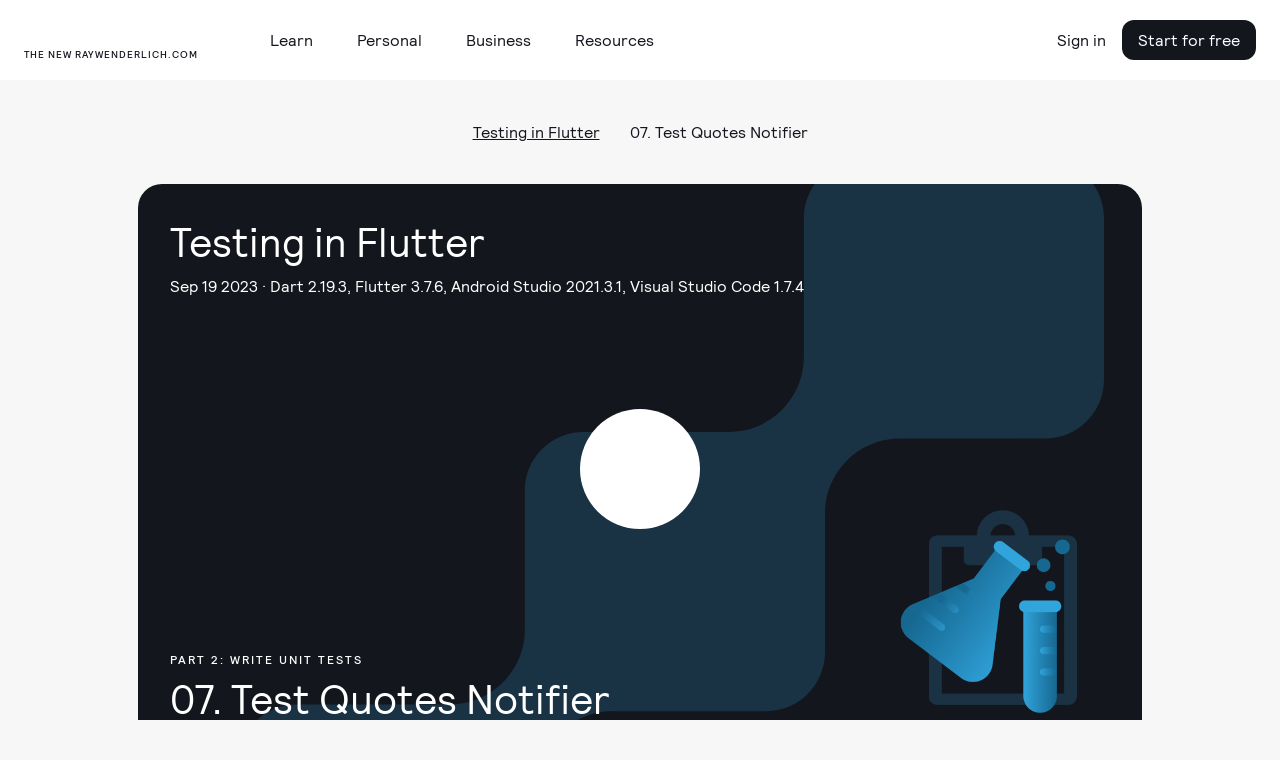

--- FILE ---
content_type: text/html; charset=utf-8
request_url: https://assets.koenig.kodeco.com/35357214-testing-in-flutter/lessons/7
body_size: 49164
content:
<!DOCTYPE html>
<html lang="en">
  <head>
    <meta name="csrf-param" content="authenticity_token" />
<meta name="csrf-token" content="h9A00vRklgNw1l496b6cXvjzL7iU5Wx6chhv05SA6x_c9HO1ARHqpqrEyZu696h_P-F01fMM5WqXbEjoDz6rvw" />
    <title>Testing in Flutter, Episode 7: Test Quotes Notifier | Kodeco</title>
<meta name="description" content="In the last episode, you learned about mocks, creating your mock data, and using Mocktail package to make mock data for you. In this episode, you will learn how to use Mocktail package to write your test and test the functionality of the QuotesNotifier class.">
<link rel="canonical" href="https://www.kodeco.com/35357214-testing-in-flutter/lessons/7">
<meta name="robots" content="index">
<meta property="og:title" content="Testing in Flutter, Episode 7: Test Quotes Notifier">
<meta property="og:description" content="In the last episode, you learned about mocks, creating your mock data, and using Mocktail package to make mock data for you. In this episode, you will learn how to use Mocktail package to write your test and test the functionality of the QuotesNotifier class.
">
<meta property="og:image" content="https://assets.robles.kodeco.com/videos/8541c2d149faea7b7e534fcd56f5d352c7ed5a620d81394c002a17f07e18a567/images/cbabb1c0d546203b4dec9a3c12a406a2/original.png">
<meta property="og:type" content="video.other">
<meta property="og:site_name" content="kodeco.com">
<meta name="twitter:card" content="summary_large_image">
<meta name="twitter:title" content="Testing in Flutter, Episode 7: Test Quotes Notifier">
<meta name="twitter:description" content="In the last episode, you learned about mocks, creating your mock data, and using Mocktail package to make mock data for you. In this episode, you will learn how to use Mocktail package to write your test and test the functionality of the QuotesNotifier class.
">
<meta name="twitter:image" content="https://assets.robles.kodeco.com/videos/8541c2d149faea7b7e534fcd56f5d352c7ed5a620d81394c002a17f07e18a567/images/cbabb1c0d546203b4dec9a3c12a406a2/w1800.png">
<meta name="twitter:site" content="@kodecodev">

    <link rel="apple-touch-icon" sizes="180x180" href="/apple-touch-icon.png">
    <link rel="icon" type="image/png" sizes="32x32" href="/favicon-32x32.png">
    <link rel="icon" type="image/png" sizes="16x16" href="/favicon-16x16.png">
    <link rel="manifest" href="/site.webmanifest">
    <link rel="mask-icon" href="/safari-pinned-tab.svg" color="#158443">

    <link rel="search" type="application/opensearchdescription+xml" title="Kodeco" href="/opensearch.xml" />

    <meta name="turbo-cache-control" content="no-cache">
    <meta name="msapplication-TileColor" content="#da532c">
    <meta name="theme-color" content="#ffffff">

        <meta name="author" content="shreebhagwat">

      <!-- Google Tag Manager trigger for Turbolinks -->
  <script>
//<![CDATA[

    document.addEventListener('turbo:load', function(){
      var url = window.location.href;
      dataLayer.push({
        'event':'pageView',
        'virtualUrl': url
      });
      if (document.body.dataset.dataLayer){
        dataLayer.push(JSON.parse(document.body.dataset.dataLayer));
      }

      // Push this user's email address

      // Push ProfitWell event—including pushing the email if the current user is a subscriber
        dataLayer.push({ 'event': 'start_pw' });
    });

//]]>
</script>  <!-- End Google Tag Manager trigger for Turbolinks -->

  <!-- Google Tag Manager -->
  <script>
//<![CDATA[

  (function(w,d,s,l,i){w[l]=w[l]||[];w[l].push({'gtm.start':
new Date().getTime(),event:'gtm.js'});var f=d.getElementsByTagName(s)[0],
j=d.createElement(s),dl=l!='dataLayer'?'&l='+l:'';j.async=true;j.src=
'https://www.googletagmanager.com/gtm.js?id='+i+dl+ '&gtm_auth=DNKB0so3xcnm2E8b2Zvttg&gtm_preview=env-6&gtm_cookies_win=x';f.parentNode.insertBefore(j,f);
})(window,document,'script','dataLayer','GTM-PNMXCLV');

//]]>
</script>  <!-- End Google Tag Manager -->


    <meta name="viewport" content="width=device-width, initial-scale=1">

    <script>
//<![CDATA[

      window.CAROLUS_ENV = {
        KERCHING_BASE_URL: "https://store.kodeco.com",
        BETAMAX_BASE_URL: "https://videos.kodeco.com/api/v1",
        GUARDPOST_BASE_URL: "https://accounts.kodeco.com/v2",
        CONTENT_PERMISSIONS_REQUIRED_COOKIE_DOMAIN: ".kodeco.com",
        USER_TOKEN: ""
      };
    
//]]>
</script>

    <link rel="alternate" type="application/rss+xml" href="/flutter/feed" />
    <link rel="stylesheet" href="https://assets.carolus.kodeco.com/assets/application_kodeco-24c1c6306c51b8b250975942f4de445bf307b3b6bb4fe452a242c5d7d50ce5ee.css" data-turbo-track="reload" />
    <link rel="stylesheet" href="https://assets.carolus.kodeco.com/assets/application-esbuild-1007f3b6a60c04a704557ec9ad35b53d020ec9ead498bc5ef2e822e278c75b2e.css" data-turbo-track="reload" />
    <script src="https://assets.carolus.kodeco.com/assets/application-esbuild-b5678a9b4a312bb36373d94af1c5e1903e8a343da60871edab62b5db8de5d093.js" data-turbo-track="reload" defer="defer"></script>
    <script src="https://assets.carolus.kodeco.com/assets/murakami/application-af022df0e9b47566f631ad4f82832a82b08f1a5c9088f501b724a092c5404049.js" data-turbo-track="reload" defer="defer"></script>
    
  </head>
  <body ontouchstart="" class="body " data-controller="content-annotator">
    <div class="body">
        <!-- Google Tag Manager (noscript) -->
  <noscript><iframe src="https://www.googletagmanager.com/ns.html?id=GTM-PNMXCLV&gtm_auth=DNKB0so3xcnm2E8b2Zvttg&gtm_preview=env-6&gtm_cookies_win=x" height="0" width="0" style="display:none;visibility:hidden"></iframe></noscript>
  <!-- End Google Tag Manager (noscript) -->

      <svg xmlns="http://www.w3.org/2000/svg" xmlns:xlink="http://www.w3.org/1999/xlink" style="display:none">
<symbol id="logo-text" viewBox="0 0 240 50">
  <g stroke="none" stroke-width="1">
      <g>
        <path d="M63.23,20.324 L66.956,20.18 L67.118,21.422 C67.2140005,21.3139995 67.3459992,21.1820008 67.514,21.026 C67.6820008,20.8699992 67.9849978,20.6600013 68.423,20.396 C68.8610022,20.1319987 69.2599982,20 69.62,20 C69.9080014,20 70.1869987,20.0269997 70.457,20.081 C70.7270014,20.1350003 70.9279993,20.1919997 71.06,20.252 L71.24,20.324 L71.096,23.744 L69.53,23.744 L69.26,22.214 C68.9479984,22.214 68.6300016,22.2979992 68.306,22.466 C67.9819984,22.6340008 67.7360008,22.8019992 67.568,22.97 L67.316,23.222 L67.316,28.01 L69.026,28.46 L69.026,29.9 L63.23,29.9 L63.23,28.46 L64.67,28.01 L64.67,22.124 L63.23,21.764 L63.23,20.324 Z M81.68,29.774 L78.116,29.9 L77.792,28.73 C77.6839995,28.8260005 77.5400009,28.9489992 77.36,29.099 C77.1799991,29.2490008 76.8350026,29.4499987 76.325,29.702 C75.8149975,29.9540013 75.3320023,30.08 74.876,30.08 C73.9999956,30.08 73.3160025,29.8340025 72.824,29.342 C72.3319975,28.8499975 72.086,28.1540045 72.086,27.254 C72.086,25.2739901 73.5259856,24.284 76.406,24.284 L77.666,24.284 L77.666,23.294 C77.666,22.3939955 77.2040046,21.944 76.28,21.944 C76.0039986,21.944 75.7340013,21.9679998 75.47,22.016 C75.2059987,22.0640002 75.0080007,22.1119998 74.876,22.16 L74.696,22.214 L74.426,23.384 L72.806,23.384 L72.68,20.72 C74.1320073,20.2399976 75.4339942,20 76.586,20 C77.9540068,20 78.9199972,20.2669973 79.484,20.801 C80.0480028,21.3350027 80.33,22.2559935 80.33,23.564 L80.33,28.01 L81.68,28.334 L81.68,29.774 Z M74.678,26.984 C74.678,27.7040036 75.0319965,28.064 75.74,28.064 C76.0280014,28.064 76.3309984,27.9770009 76.649,27.803 C76.9670016,27.6289991 77.2159991,27.4520009 77.396,27.272 L77.666,27.02 L77.666,25.814 L76.64,25.814 C75.9439965,25.814 75.4430015,25.9069991 75.137,26.093 C74.8309985,26.2790009 74.678,26.575998 74.678,26.984 Z M86.414,29.918 L83.21,21.998 L82.256,21.71 L82.256,20.27 L87.062,20.18 L87.062,21.71 L86.054,21.89 L87.656,26.93 L89.186,21.944 L88.142,21.71 L88.142,20.27 L92.984,20.18 L92.984,21.71 L91.868,21.944 L89.222,29.324 C88.9579987,30.0320035 88.7090012,30.6289976 88.475,31.115 C88.2409988,31.6010024 87.9320019,32.1049974 87.548,32.627 C87.1639981,33.1490026 86.7020027,33.5449987 86.162,33.815 C85.6219973,34.0850013 85.0100034,34.22 84.326,34.22 L82.58,34.076 L82.832,32.15 L84.002,32.15 C84.3380017,32.15 84.6469986,32.0750008 84.929,31.925 C85.2110014,31.7749993 85.450999,31.5590014 85.649,31.277 C85.847001,30.9949986 85.9939995,30.7640009 86.09,30.584 C86.1860005,30.4039991 86.2939994,30.1820013 86.414,29.918 Z M102.236,20.09 L104.198,26.984 L105.26,21.98 L104.162,21.71 L104.162,20.27 L108.77,20.18 L108.77,21.71 L107.816,21.926 L105.422,29.9 L102.668,29.9 L101.246,25.31 L100.922,23.906 L100.472,25.868 L99.158,29.9 L96.422,29.9 L93.974,21.962 L93.182,21.71 L93.182,20.27 L97.898,20.18 L97.898,21.71 L96.764,21.926 L97.952,26.984 L99.86,20.486 L102.236,20.09 Z M118.31,25.58 L112.334,25.634 C112.382,26.3780037 112.600998,26.953998 112.991,27.362 C113.381002,27.770002 113.881997,27.974 114.494,27.974 C114.938002,27.974 115.411997,27.9050007 115.916,27.767 C116.420003,27.6289993 116.809999,27.4880007 117.086,27.344 L117.518,27.128 L118.292,28.568 C118.159999,28.6760005 117.974001,28.8139992 117.734,28.982 C117.493999,29.1500008 117.014004,29.3749986 116.294,29.657 C115.573996,29.9390014 114.872003,30.08 114.188,30.08 C112.663992,30.08 111.503004,29.6570042 110.705,28.811 C109.906996,27.9649958 109.508,26.7680077 109.508,25.22 C109.508,23.623992 109.933996,22.3550047 110.786,21.413 C111.638004,20.4709953 112.813993,20 114.314,20 C115.634007,20 116.647996,20.3779962 117.356,21.134 C118.064004,21.8900038 118.418,22.9219935 118.418,24.23 L118.31,25.58 Z M114.134,22.106 C113.641998,22.106 113.243002,22.2739983 112.937,22.61 C112.630998,22.9460017 112.442,23.3959972 112.37,23.96 L115.61,23.96 C115.61,22.7239938 115.118005,22.106 114.134,22.106 Z M119.534,20.324 L123.26,20.18 L123.386,21.422 C123.518001,21.3139995 123.691999,21.1850008 123.908,21.035 C124.124001,20.8849992 124.522997,20.6810013 125.105,20.423 C125.687003,20.1649987 126.217998,20.036 126.698,20.036 C127.562004,20.036 128.224998,20.3209972 128.687,20.891 C129.149002,21.4610028 129.38,22.243995 129.38,23.24 L129.38,28.01 C129.536001,28.0580002 129.757999,28.1359995 130.046,28.244 C130.334001,28.3520005 130.531999,28.4239998 130.64,28.46 L130.64,29.9 L125.78,29.9 L125.78,28.46 L126.734,28.01 L126.734,23.654 C126.734,23.2339979 126.623001,22.8890014 126.401,22.619 C126.178999,22.3489987 125.882002,22.214 125.51,22.214 C125.173998,22.214 124.847002,22.3009991 124.529,22.475 C124.210998,22.6490009 123.974001,22.8199992 123.818,22.988 L123.584,23.24 L123.584,28.01 L124.52,28.46 L124.52,29.9 L119.534,29.9 L119.534,28.46 L120.92,28.01 L120.92,22.124 L119.534,21.764 L119.534,20.324 Z M141.98,29.774 L138.2,29.9 L138.038,28.946 C137.281996,29.7020038 136.376005,30.08 135.32,30.08 C134.083994,30.08 133.160003,29.6600042 132.548,28.82 C131.935997,27.9799958 131.63,26.7980076 131.63,25.274 C131.63,23.5699915 132.058996,22.2650045 132.917,21.359 C133.775004,20.4529955 135.043992,20 136.724,20 C137.120002,20 137.509998,20.0599994 137.894,20.18 L137.894,17.894 L136.454,17.534 L136.454,16.094 L140.54,15.95 L140.54,27.974 L141.98,28.334 L141.98,29.774 Z M137.894,26.948 L137.894,22.34 C137.593998,22.1599991 137.126003,22.07 136.49,22.07 C135.109993,22.07 134.42,23.0899898 134.42,25.13 C134.42,27.0260095 134.995994,27.974 136.148,27.974 C136.484002,27.974 136.798999,27.8870009 137.093,27.713 C137.387001,27.5389991 137.593999,27.3680008 137.714,27.2 L137.894,26.948 Z M151.736,25.58 L145.76,25.634 C145.808,26.3780037 146.026998,26.953998 146.417,27.362 C146.807002,27.770002 147.307997,27.974 147.92,27.974 C148.364002,27.974 148.837997,27.9050007 149.342,27.767 C149.846003,27.6289993 150.235999,27.4880007 150.512,27.344 L150.944,27.128 L151.718,28.568 C151.585999,28.6760005 151.400001,28.8139992 151.16,28.982 C150.919999,29.1500008 150.440004,29.3749986 149.72,29.657 C148.999996,29.9390014 148.298003,30.08 147.614,30.08 C146.089992,30.08 144.929004,29.6570042 144.131,28.811 C143.332996,27.9649958 142.934,26.7680077 142.934,25.22 C142.934,23.623992 143.359996,22.3550047 144.212,21.413 C145.064004,20.4709953 146.239993,20 147.74,20 C149.060007,20 150.073996,20.3779962 150.782,21.134 C151.490004,21.8900038 151.844,22.9219935 151.844,24.23 L151.736,25.58 Z M147.56,22.106 C147.067998,22.106 146.669002,22.2739983 146.363,22.61 C146.056998,22.9460017 145.868,23.3959972 145.796,23.96 L149.036,23.96 C149.036,22.7239938 148.544005,22.106 147.56,22.106 Z M152.96,20.324 L156.686,20.18 L156.848,21.422 C156.944,21.3139995 157.075999,21.1820008 157.244,21.026 C157.412001,20.8699992 157.714998,20.6600013 158.153,20.396 C158.591002,20.1319987 158.989998,20 159.35,20 C159.638001,20 159.916999,20.0269997 160.187,20.081 C160.457001,20.1350003 160.657999,20.1919997 160.79,20.252 L160.97,20.324 L160.826,23.744 L159.26,23.744 L158.99,22.214 C158.677998,22.214 158.360002,22.2979992 158.036,22.466 C157.711998,22.6340008 157.466001,22.8019992 157.298,22.97 L157.046,23.222 L157.046,28.01 L158.756,28.46 L158.756,29.9 L152.96,29.9 L152.96,28.46 L154.4,28.01 L154.4,22.124 L152.96,21.764 L152.96,20.324 Z M161.6,16.094 L165.758,15.95 L165.758,28.01 L167.468,28.46 L167.468,29.9 L161.6,29.9 L161.6,28.46 L163.04,28.01 L163.04,17.894 L161.6,17.534 L161.6,16.094 Z M168.224,20.324 L172.31,20.18 L172.31,28.01 L173.57,28.46 L173.57,29.9 L168.224,29.9 L168.224,28.46 L169.664,28.01 L169.664,22.124 L168.224,21.764 L168.224,20.324 Z M169.322,17.21 C169.322,16.7179975 169.474998,16.3250015 169.781,16.031 C170.087002,15.7369985 170.449998,15.59 170.87,15.59 C171.878005,15.59 172.382,16.1299946 172.382,17.21 C172.382,17.7140025 172.229002,18.1129985 171.923,18.407 C171.616998,18.7010015 171.266002,18.848 170.87,18.848 C170.377998,18.848 169.997001,18.7070014 169.727,18.425 C169.456999,18.1429986 169.322,17.7380026 169.322,17.21 Z M182.228,27.02 L183.128,28.55 C181.963994,29.5700051 180.674007,30.08 179.258,30.08 C177.781993,30.08 176.633004,29.6480043 175.811,28.784 C174.988996,27.9199957 174.578,26.7200077 174.578,25.184 C174.578,23.575992 175.012996,22.3100046 175.883,21.386 C176.753004,20.4619954 177.967992,20 179.528,20 C179.984002,20 180.475997,20.0509995 181.004,20.153 C181.532003,20.2550005 181.945999,20.3599995 182.246,20.468 L182.678,20.63 L182.588,23.564 L180.968,23.564 L180.716,22.268 C180.367998,22.1719995 179.954002,22.124 179.474,22.124 C178.801997,22.124 178.283002,22.3489978 177.917,22.799 C177.550998,23.2490022 177.368,23.9239955 177.368,24.824 C177.368,25.8440051 177.556998,26.6239973 177.935,27.164 C178.313002,27.7040027 178.873996,27.974 179.618,27.974 C179.858001,27.974 180.085999,27.9530002 180.302,27.911 C180.518001,27.8689998 180.727999,27.8060004 180.932,27.722 C181.136001,27.6379996 181.294999,27.5660003 181.409,27.506 C181.523001,27.4459997 181.678999,27.3560006 181.877,27.236 C182.075001,27.1159994 182.192,27.0440001 182.228,27.02 Z M183.758,16.094 L187.844,15.95 L187.844,21.224 C188.828005,20.4079959 189.835995,20 190.868,20 C191.768005,20 192.457998,20.2849972 192.938,20.855 C193.418002,21.4250029 193.658,22.2199949 193.658,23.24 L193.658,28.01 L194.918,28.46 L194.918,29.9 L190.058,29.9 L190.058,28.46 L190.994,28.028 L190.994,23.654 C190.994,22.6939952 190.598004,22.214 189.806,22.214 C189.505999,22.214 189.194002,22.2949992 188.87,22.457 C188.545998,22.6190008 188.294001,22.7779992 188.114,22.934 L187.844,23.168 L187.844,28.01 L188.798,28.46 L188.798,29.9 L183.758,29.9 L183.758,28.46 L185.198,28.01 L185.198,17.894 L183.758,17.534 L183.758,16.094 Z M196.484,28.496 C196.484,28.0039975 196.636998,27.6110015 196.943,27.317 C197.249002,27.0229985 197.611998,26.876 198.032,26.876 C198.524002,26.876 198.898999,27.0169986 199.157,27.299 C199.415001,27.5810014 199.544,27.9799974 199.544,28.496 C199.544,29.0000025 199.394002,29.3989985 199.094,29.693 C198.793999,29.9870015 198.428002,30.134 197.996,30.134 C197.503998,30.134 197.129001,29.9930014 196.871,29.711 C196.612999,29.4289986 196.484,29.0240026 196.484,28.496 Z M208.904,27.02 L209.804,28.55 C208.639994,29.5700051 207.350007,30.08 205.934,30.08 C204.457993,30.08 203.309004,29.6480043 202.487,28.784 C201.664996,27.9199957 201.254,26.7200077 201.254,25.184 C201.254,23.575992 201.688996,22.3100046 202.559,21.386 C203.429004,20.4619954 204.643992,20 206.204,20 C206.660002,20 207.151997,20.0509995 207.68,20.153 C208.208003,20.2550005 208.621999,20.3599995 208.922,20.468 L209.354,20.63 L209.264,23.564 L207.644,23.564 L207.392,22.268 C207.043998,22.1719995 206.630002,22.124 206.15,22.124 C205.477997,22.124 204.959002,22.3489978 204.593,22.799 C204.226998,23.2490022 204.044,23.9239955 204.044,24.824 C204.044,25.8440051 204.232998,26.6239973 204.611,27.164 C204.989002,27.7040027 205.549996,27.974 206.294,27.974 C206.534001,27.974 206.761999,27.9530002 206.978,27.911 C207.194001,27.8689998 207.403999,27.8060004 207.608,27.722 C207.812001,27.6379996 207.970999,27.5660003 208.085,27.506 C208.199001,27.4459997 208.354999,27.3560006 208.553,27.236 C208.751001,27.1159994 208.868,27.0440001 208.904,27.02 Z M215.474,20 C216.926007,20 218.044996,20.4229958 218.831,21.269 C219.617004,22.1150042 220.01,23.3119923 220.01,24.86 C220.01,26.468008 219.575004,27.7399953 218.705,28.676 C217.834996,29.6120047 216.668007,30.08 215.204,30.08 C212.143985,30.08 210.614,28.4300165 210.614,25.13 C210.614,23.521992 211.051996,22.2650045 211.928,21.359 C212.804004,20.4529955 213.985993,20 215.474,20 Z M215.384,22.07 C214.699997,22.07 214.199002,22.2919978 213.881,22.736 C213.562998,23.1800022 213.404,23.9479945 213.404,25.04 C213.404,26.0720052 213.553999,26.8249976 213.854,27.299 C214.154002,27.7730024 214.633997,28.01 215.294,28.01 C215.954003,28.01 216.439998,27.7760023 216.752,27.308 C217.064002,26.8399977 217.22,26.0540055 217.22,24.95 C217.22,23.9779951 217.073001,23.2550024 216.779,22.781 C216.484999,22.3069976 216.020003,22.07 215.384,22.07 Z M236.696,23.24 L236.696,28.01 L237.92,28.46 L237.92,29.9 L233.096,29.9 L233.096,28.46 L234.05,28.01 L234.05,23.78 C234.05,23.2759975 233.969001,22.9040012 233.807,22.664 C233.644999,22.4239988 233.378002,22.304 233.006,22.304 C232.657998,22.304 232.319002,22.3819992 231.989,22.538 C231.658998,22.6940008 231.416001,22.8499992 231.26,23.006 L231.008,23.24 L231.008,28.01 L231.944,28.46 L231.944,29.9 L227.408,29.9 L227.408,28.46 L228.344,28.01 L228.344,23.78 C228.344,23.2639974 228.266001,22.8890012 228.11,22.655 C227.953999,22.4209988 227.690002,22.304 227.318,22.304 C226.969998,22.304 226.628002,22.3819992 226.292,22.538 C225.955998,22.6940008 225.704001,22.8499992 225.536,23.006 L225.302,23.24 L225.302,28.01 L226.256,28.46 L226.256,29.9 L221.27,29.9 L221.27,28.46 L222.656,28.01 L222.656,22.106 L221.288,21.764 L221.288,20.324 L224.996,20.18 L225.122,21.458 C225.242001,21.3499995 225.403999,21.2150008 225.608,21.053 C225.812001,20.8909992 226.189997,20.6750014 226.742,20.405 C227.294003,20.1349986 227.803998,20 228.272,20 C229.460006,20 230.275998,20.5159948 230.72,21.548 C230.900001,21.3679991 231.109999,21.182001 231.35,20.99 C231.590001,20.797999 231.967997,20.5850012 232.484,20.351 C233.000003,20.1169988 233.497998,20 233.978,20 C234.878005,20 235.555998,20.2819972 236.012,20.846 C236.468002,21.4100028 236.696,22.2079948 236.696,23.24 Z"></path>
      </g>
  </g>
</symbol>
<symbol id="logo-mark" viewBox="0 0 50 50">
  <g stroke="none" stroke-width="1">
    <g>
      <g>
        <path d="M0,50 L50,50 L50,7.559375 L32.6921875,37.5523437 L25.815625,25.3421875 L17.9921875,37.7898438 C17.9921875,37.7898438 12.7757813,25.3421875 11.175,21.5484375 C13.13125,20.1257812 22.1414063,14.909375 22.1414063,8.03359375 C22.1414063,1.15773437 6.75703125,0 0,0 L0,50 Z"></path>
      </g>
    </g>
  </g>
</symbol>
<symbol id="logo-mark--white" viewBox="0 0 50 50">
  <g stroke="none" stroke-width="1">
    <g>
      <g>
        <path d="M0,50 L50,50 L50,7.559375 L32.6921875,37.5523437 L25.815625,25.3421875 L17.9921875,37.7898438 C17.9921875,37.7898438 12.7757813,25.3421875 11.175,21.5484375 C13.13125,20.1257812 22.1414063,14.909375 22.1414063,8.03359375 C22.1414063,1.15773437 6.75703125,0 0,0 L0,50 Z"></path>
      </g>
    </g>
  </g>
</symbol>
<symbol id="facebook-icon" viewBox="0 0 12 21"><title>Group</title>
<g stroke="none" stroke-width="1">
    <g transform="translate(-32.000000, -188.000000)">
        <g>
            <g transform="translate(24.000000, 24.000000)">
                <g transform="translate(2.000000, 158.000000)">
                    <path d="M17.3820991,6.70766428 L14.7362264,6.70344828 C11.7636792,6.70344828 9.84268868,8.66072869 9.84268868,11.6901392 L9.84268868,13.9893377 L7.18238208,13.9893377 C6.9525,13.9893377 6.76634434,14.1744203 6.76634434,14.402717 L6.76634434,17.7339935 C6.76634434,17.9622902 6.95271226,18.147162 7.18238208,18.147162 L9.84268868,18.147162 L9.84268868,26.5530332 C9.84268868,26.7813299 10.0288443,26.9662017 10.2587264,26.9662017 L13.7296698,26.9662017 C13.9595519,26.9662017 14.1457075,26.7811191 14.1457075,26.5530332 L14.1457075,18.147162 L17.2562264,18.147162 C17.4861085,18.147162 17.6722642,17.9622902 17.6722642,17.7339935 L17.6735377,14.402717 C17.6735377,14.2931008 17.6295991,14.1881223 17.5516981,14.1105478 C17.4737972,14.0329733 17.3676651,13.9893377 17.2572877,13.9893377 L14.1457075,13.9893377 L14.1457075,12.0402785 C14.1457075,11.1034821 14.3704953,10.6279167 15.5992925,10.6279167 L17.3816745,10.6272843 C17.6113443,10.6272843 17.7975,10.4422017 17.7975,10.2141158 L17.7975,7.12083279 C17.7975,6.89295771 17.6115566,6.70808588 17.3820991,6.70766428 Z"></path>
                </g>
            </g>
        </g>
    </g>
</g>
</symbol>
<symbol id="facebook-icon--white" viewBox="0 0 12 21"><title>Group</title>
<g stroke="none" stroke-width="1">
    <g transform="translate(-32.000000, -188.000000)">
        <g>
            <g transform="translate(24.000000, 24.000000)">
                <g transform="translate(2.000000, 158.000000)">
                    <path d="M17.3820991,6.70766428 L14.7362264,6.70344828 C11.7636792,6.70344828 9.84268868,8.66072869 9.84268868,11.6901392 L9.84268868,13.9893377 L7.18238208,13.9893377 C6.9525,13.9893377 6.76634434,14.1744203 6.76634434,14.402717 L6.76634434,17.7339935 C6.76634434,17.9622902 6.95271226,18.147162 7.18238208,18.147162 L9.84268868,18.147162 L9.84268868,26.5530332 C9.84268868,26.7813299 10.0288443,26.9662017 10.2587264,26.9662017 L13.7296698,26.9662017 C13.9595519,26.9662017 14.1457075,26.7811191 14.1457075,26.5530332 L14.1457075,18.147162 L17.2562264,18.147162 C17.4861085,18.147162 17.6722642,17.9622902 17.6722642,17.7339935 L17.6735377,14.402717 C17.6735377,14.2931008 17.6295991,14.1881223 17.5516981,14.1105478 C17.4737972,14.0329733 17.3676651,13.9893377 17.2572877,13.9893377 L14.1457075,13.9893377 L14.1457075,12.0402785 C14.1457075,11.1034821 14.3704953,10.6279167 15.5992925,10.6279167 L17.3816745,10.6272843 C17.6113443,10.6272843 17.7975,10.4422017 17.7975,10.2141158 L17.7975,7.12083279 C17.7975,6.89295771 17.6115566,6.70808588 17.3820991,6.70766428 Z"></path>
                </g>
            </g>
        </g>
    </g>
</g>
</symbol>
<symbol id="twitter-icon" viewBox="0 0 17 14"><title>Group</title>
<g stroke="none" stroke-width="1">
    <g transform="translate(-66.000000, -189.000000)">
        <g>
            <g transform="translate(24.000000, 24.000000)">
                <g transform="translate(36.000000, 158.000000)">
                    <path d="M21.8680591,9.23205705 C21.514031,9.3829551 21.1465224,9.50200063 20.7694182,9.5881854 C21.1849438,9.20864377 21.4973649,8.73391799 21.6736214,8.20403844 C21.7239304,8.05276698 21.5529962,7.9219588 21.4108877,8.00295307 C20.8862751,8.30206056 20.3211821,8.52644718 19.7312648,8.66995156 C19.6970391,8.67827877 19.6617257,8.68249839 19.6262957,8.68249839 C19.5188402,8.68249839 19.4143761,8.64414841 19.3322111,8.57454337 C18.7045717,8.04283407 17.8973349,7.75 17.0592522,7.75 C16.6965997,7.75 16.3304509,7.80433226 15.9709451,7.91150311 C14.8570756,8.24358336 13.9976262,9.12675329 13.7279774,10.2163858 C13.6268154,10.6250914 13.5994271,11.0341703 13.6465117,11.4322335 C13.6519117,11.4779771 13.6294183,11.5099043 13.6155493,11.5248784 C13.5911912,11.5511296 13.5566547,11.5661784 13.5207974,11.5661784 C13.516796,11.5661784 13.512678,11.5659916 13.5085989,11.5656182 C11.0703777,11.3478784 8.87169748,10.2187757 7.31755582,8.38634091 C7.2383045,8.29287449 7.08632844,8.3043384 7.02316048,8.40848457 C6.71881987,8.9103578 6.55798632,9.48437532 6.55798632,10.0684751 C6.55798632,10.9636317 6.93213801,11.8072194 7.58203767,12.4222008 C7.30873716,12.3599148 7.04421646,12.261818 6.79849853,12.1306364 C6.67962155,12.0671554 6.53335625,12.1487471 6.53168576,12.2794433 C6.51467003,13.609258 7.32466513,14.7925436 8.53806497,15.3253732 C8.51362915,15.3259333 8.48919332,15.3261947 8.46471865,15.3261947 C8.27237881,15.3261947 8.07763035,15.3083453 7.88595093,15.2731321 C7.75207836,15.2485612 7.63961142,15.3706314 7.68117951,15.4953902 C8.07502749,16.6772942 9.13373187,17.5484774 10.4006652,17.7462767 C9.34918668,18.4247391 8.12471496,18.7826225 6.85028383,18.7826225 L6.45297832,18.7823985 C6.33056611,18.7823985 6.22703436,18.8590985 6.19583887,18.9730655 C6.16510956,19.0853148 6.22171209,19.2037256 6.32609851,19.2620907 C7.76217902,20.065424 9.40023385,20.4899998 11.06389,20.4899998 C12.5201329,20.4899998 13.8823233,20.2122144 15.1126611,19.6644108 C16.240555,19.1622015 17.2372569,18.4443062 18.0750676,17.5306654 C18.8555377,16.6795721 19.4658506,15.697073 19.8889905,14.6105026 C20.2923564,13.5747542 20.505558,12.4695875 20.505558,11.4144588 L20.505558,11.3641968 C20.5055191,11.1947772 20.5852366,11.0353653 20.7243149,10.9268501 C21.2520743,10.5149705 21.7116543,10.0301251 22.0902347,9.4857943 C22.1901924,9.34206587 22.0325444,9.16192923 21.8680591,9.23205705 Z"></path>
                </g>
            </g>
        </g>
    </g>
</g>
</symbol>
<symbol id="twitter-icon--white" viewBox="0 0 17 14"><title>Group</title>
<g stroke="none" stroke-width="1">
    <g transform="translate(-66.000000, -189.000000)">
        <g>
            <g transform="translate(24.000000, 24.000000)">
                <g transform="translate(36.000000, 158.000000)">
                    <path d="M21.8680591,9.23205705 C21.514031,9.3829551 21.1465224,9.50200063 20.7694182,9.5881854 C21.1849438,9.20864377 21.4973649,8.73391799 21.6736214,8.20403844 C21.7239304,8.05276698 21.5529962,7.9219588 21.4108877,8.00295307 C20.8862751,8.30206056 20.3211821,8.52644718 19.7312648,8.66995156 C19.6970391,8.67827877 19.6617257,8.68249839 19.6262957,8.68249839 C19.5188402,8.68249839 19.4143761,8.64414841 19.3322111,8.57454337 C18.7045717,8.04283407 17.8973349,7.75 17.0592522,7.75 C16.6965997,7.75 16.3304509,7.80433226 15.9709451,7.91150311 C14.8570756,8.24358336 13.9976262,9.12675329 13.7279774,10.2163858 C13.6268154,10.6250914 13.5994271,11.0341703 13.6465117,11.4322335 C13.6519117,11.4779771 13.6294183,11.5099043 13.6155493,11.5248784 C13.5911912,11.5511296 13.5566547,11.5661784 13.5207974,11.5661784 C13.516796,11.5661784 13.512678,11.5659916 13.5085989,11.5656182 C11.0703777,11.3478784 8.87169748,10.2187757 7.31755582,8.38634091 C7.2383045,8.29287449 7.08632844,8.3043384 7.02316048,8.40848457 C6.71881987,8.9103578 6.55798632,9.48437532 6.55798632,10.0684751 C6.55798632,10.9636317 6.93213801,11.8072194 7.58203767,12.4222008 C7.30873716,12.3599148 7.04421646,12.261818 6.79849853,12.1306364 C6.67962155,12.0671554 6.53335625,12.1487471 6.53168576,12.2794433 C6.51467003,13.609258 7.32466513,14.7925436 8.53806497,15.3253732 C8.51362915,15.3259333 8.48919332,15.3261947 8.46471865,15.3261947 C8.27237881,15.3261947 8.07763035,15.3083453 7.88595093,15.2731321 C7.75207836,15.2485612 7.63961142,15.3706314 7.68117951,15.4953902 C8.07502749,16.6772942 9.13373187,17.5484774 10.4006652,17.7462767 C9.34918668,18.4247391 8.12471496,18.7826225 6.85028383,18.7826225 L6.45297832,18.7823985 C6.33056611,18.7823985 6.22703436,18.8590985 6.19583887,18.9730655 C6.16510956,19.0853148 6.22171209,19.2037256 6.32609851,19.2620907 C7.76217902,20.065424 9.40023385,20.4899998 11.06389,20.4899998 C12.5201329,20.4899998 13.8823233,20.2122144 15.1126611,19.6644108 C16.240555,19.1622015 17.2372569,18.4443062 18.0750676,17.5306654 C18.8555377,16.6795721 19.4658506,15.697073 19.8889905,14.6105026 C20.2923564,13.5747542 20.505558,12.4695875 20.505558,11.4144588 L20.505558,11.3641968 C20.5055191,11.1947772 20.5852366,11.0353653 20.7243149,10.9268501 C21.2520743,10.5149705 21.7116543,10.0301251 22.0902347,9.4857943 C22.1901924,9.34206587 22.0325444,9.16192923 21.8680591,9.23205705 Z"></path>
                </g>
            </g>
        </g>
    </g>
</g>
</symbol>
<symbol id="twitter-icon--blue" viewBox="0 0 17 14"><title>Group</title>
<g stroke="none" stroke-width="1">
    <g transform="translate(-66.000000, -189.000000)">
        <g>
            <g transform="translate(24.000000, 24.000000)">
                <g transform="translate(36.000000, 158.000000)">
                    <path d="M21.8680591,9.23205705 C21.514031,9.3829551 21.1465224,9.50200063 20.7694182,9.5881854 C21.1849438,9.20864377 21.4973649,8.73391799 21.6736214,8.20403844 C21.7239304,8.05276698 21.5529962,7.9219588 21.4108877,8.00295307 C20.8862751,8.30206056 20.3211821,8.52644718 19.7312648,8.66995156 C19.6970391,8.67827877 19.6617257,8.68249839 19.6262957,8.68249839 C19.5188402,8.68249839 19.4143761,8.64414841 19.3322111,8.57454337 C18.7045717,8.04283407 17.8973349,7.75 17.0592522,7.75 C16.6965997,7.75 16.3304509,7.80433226 15.9709451,7.91150311 C14.8570756,8.24358336 13.9976262,9.12675329 13.7279774,10.2163858 C13.6268154,10.6250914 13.5994271,11.0341703 13.6465117,11.4322335 C13.6519117,11.4779771 13.6294183,11.5099043 13.6155493,11.5248784 C13.5911912,11.5511296 13.5566547,11.5661784 13.5207974,11.5661784 C13.516796,11.5661784 13.512678,11.5659916 13.5085989,11.5656182 C11.0703777,11.3478784 8.87169748,10.2187757 7.31755582,8.38634091 C7.2383045,8.29287449 7.08632844,8.3043384 7.02316048,8.40848457 C6.71881987,8.9103578 6.55798632,9.48437532 6.55798632,10.0684751 C6.55798632,10.9636317 6.93213801,11.8072194 7.58203767,12.4222008 C7.30873716,12.3599148 7.04421646,12.261818 6.79849853,12.1306364 C6.67962155,12.0671554 6.53335625,12.1487471 6.53168576,12.2794433 C6.51467003,13.609258 7.32466513,14.7925436 8.53806497,15.3253732 C8.51362915,15.3259333 8.48919332,15.3261947 8.46471865,15.3261947 C8.27237881,15.3261947 8.07763035,15.3083453 7.88595093,15.2731321 C7.75207836,15.2485612 7.63961142,15.3706314 7.68117951,15.4953902 C8.07502749,16.6772942 9.13373187,17.5484774 10.4006652,17.7462767 C9.34918668,18.4247391 8.12471496,18.7826225 6.85028383,18.7826225 L6.45297832,18.7823985 C6.33056611,18.7823985 6.22703436,18.8590985 6.19583887,18.9730655 C6.16510956,19.0853148 6.22171209,19.2037256 6.32609851,19.2620907 C7.76217902,20.065424 9.40023385,20.4899998 11.06389,20.4899998 C12.5201329,20.4899998 13.8823233,20.2122144 15.1126611,19.6644108 C16.240555,19.1622015 17.2372569,18.4443062 18.0750676,17.5306654 C18.8555377,16.6795721 19.4658506,15.697073 19.8889905,14.6105026 C20.2923564,13.5747542 20.505558,12.4695875 20.505558,11.4144588 L20.505558,11.3641968 C20.5055191,11.1947772 20.5852366,11.0353653 20.7243149,10.9268501 C21.2520743,10.5149705 21.7116543,10.0301251 22.0902347,9.4857943 C22.1901924,9.34206587 22.0325444,9.16192923 21.8680591,9.23205705 Z"></path>
                </g>
            </g>
        </g>
    </g>
</g>
</symbol>
<symbol id="twitter-icon-small" viewBox="0 0 17 14">
  <g transform="translate(-66.000000, -189.000000)">
    <g transform="translate(24.000000, 24.000000)">
        <g transform="translate(36.000000, 158.000000)">
            <path d="M21.8680591,9.23205705 C21.514031,9.3829551 21.1465224,9.50200063 20.7694182,9.5881854 C21.1849438,9.20864377 21.4973649,8.73391799 21.6736214,8.20403844 C21.7239304,8.05276698 21.5529962,7.9219588 21.4108877,8.00295307 C20.8862751,8.30206056 20.3211821,8.52644718 19.7312648,8.66995156 C19.6970391,8.67827877 19.6617257,8.68249839 19.6262957,8.68249839 C19.5188402,8.68249839 19.4143761,8.64414841 19.3322111,8.57454337 C18.7045717,8.04283407 17.8973349,7.75 17.0592522,7.75 C16.6965997,7.75 16.3304509,7.80433226 15.9709451,7.91150311 C14.8570756,8.24358336 13.9976262,9.12675329 13.7279774,10.2163858 C13.6268154,10.6250914 13.5994271,11.0341703 13.6465117,11.4322335 C13.6519117,11.4779771 13.6294183,11.5099043 13.6155493,11.5248784 C13.5911912,11.5511296 13.5566547,11.5661784 13.5207974,11.5661784 C13.516796,11.5661784 13.512678,11.5659916 13.5085989,11.5656182 C11.0703777,11.3478784 8.87169748,10.2187757 7.31755582,8.38634091 C7.2383045,8.29287449 7.08632844,8.3043384 7.02316048,8.40848457 C6.71881987,8.9103578 6.55798632,9.48437532 6.55798632,10.0684751 C6.55798632,10.9636317 6.93213801,11.8072194 7.58203767,12.4222008 C7.30873716,12.3599148 7.04421646,12.261818 6.79849853,12.1306364 C6.67962155,12.0671554 6.53335625,12.1487471 6.53168576,12.2794433 C6.51467003,13.609258 7.32466513,14.7925436 8.53806497,15.3253732 C8.51362915,15.3259333 8.48919332,15.3261947 8.46471865,15.3261947 C8.27237881,15.3261947 8.07763035,15.3083453 7.88595093,15.2731321 C7.75207836,15.2485612 7.63961142,15.3706314 7.68117951,15.4953902 C8.07502749,16.6772942 9.13373187,17.5484774 10.4006652,17.7462767 C9.34918668,18.4247391 8.12471496,18.7826225 6.85028383,18.7826225 L6.45297832,18.7823985 C6.33056611,18.7823985 6.22703436,18.8590985 6.19583887,18.9730655 C6.16510956,19.0853148 6.22171209,19.2037256 6.32609851,19.2620907 C7.76217902,20.065424 9.40023385,20.4899998 11.06389,20.4899998 C12.5201329,20.4899998 13.8823233,20.2122144 15.1126611,19.6644108 C16.240555,19.1622015 17.2372569,18.4443062 18.0750676,17.5306654 C18.8555377,16.6795721 19.4658506,15.697073 19.8889905,14.6105026 C20.2923564,13.5747542 20.505558,12.4695875 20.505558,11.4144588 L20.505558,11.3641968 C20.5055191,11.1947772 20.5852366,11.0353653 20.7243149,10.9268501 C21.2520743,10.5149705 21.7116543,10.0301251 22.0902347,9.4857943 C22.1901924,9.34206587 22.0325444,9.16192923 21.8680591,9.23205705 Z"></path>
        </g>
    </g>
  </g>
</symbol>
<symbol id="signal-down" viewBox="0 0 10 6"><title>Group</title>
  <g stroke="none" stroke-width="1">
        <g transform="translate(-355.000000, -98.000000)">
            <g>
                <g transform="translate(293.000000, 91.000000)">
                    <path d="M70.5917882,7 C69.5902804,7 63.7268899,7 62.965763,7 C62.0128074,7 61.7324423,7.95676366 62.2712764,8.49464572 L66.1287951,12.4169007 C66.4843685,12.7724741 67.0617587,12.7910381 67.415428,12.4345128 L71.2748508,8.55176593 C71.7589447,8.06672008 71.5452198,7 70.5917882,7 Z"></path>
                </g>
            </g>
        </g>
    </g>
</symbol>
<symbol id="search" viewBox="0 0 18 18" ><title>Group</title>
<g stroke="none" stroke-width="1">
  <g transform="translate(-482.000000, -91.000000)">
      <g>
          <g transform="translate(412.000000, 91.000000)">
              <path d="M87.7091562,16.3518851 L84.4129264,13.0556553 C85.5439856,11.6014363 86.1579892,9.85637343 86.1579892,8.07899461 C86.1579892,3.61938959 82.5385996,0 78.0789946,0 C73.6193896,0 70,3.61938959 70,8.07899461 C70,12.5385996 73.6193896,16.1579892 78.0789946,16.1579892 C79.8886894,16.1579892 81.6660682,15.5439856 83.0556553,14.4129264 L86.3518851,17.7091562 C86.545781,17.9030521 86.7719928,18 87.0305206,18 C87.2890485,18 87.5152603,17.9030521 87.7091562,17.7091562 C88.0969479,17.3213645 88.0969479,16.7396768 87.7091562,16.3518851 Z M84.2190305,8.11131059 C84.2190305,11.5044883 81.4721724,14.2513465 78.0789946,14.2513465 C74.6858169,14.2513465 71.9389587,11.5044883 71.9389587,8.11131059 C71.9389587,4.71813285 74.6858169,1.97127469 78.0789946,1.97127469 C81.4721724,1.97127469 84.2190305,4.71813285 84.2190305,8.11131059 Z"></path>
          </g>
      </g>
  </g>
</g>
</symbol>
<symbol id="arrow" viewBox="0 0 13 12" ><title>Group</title>
  <g stroke="none" stroke-width="1">
      <g transform="translate(-6.000000, -6.000000)" stroke-width="0.75">
          <g>
              <path d="M12.3062882,6.28292796 C12.0105439,6.28292796 11.7708091,6.53049562 11.7708091,6.83592934 L11.7708091,16.0641483 L8.12276959,12.5128342 C7.91906202,12.3137454 7.54901337,12.3234644 7.3613774,12.5387423 C7.15153584,12.7795689 7.17971472,13.109849 7.38655625,13.316395 L11.9382217,17.7404061 C12.1486793,17.9297538 12.4282448,17.9647864 12.6745154,17.7404061 L17.2261808,13.316395 C17.4361563,13.1130011 17.458844,12.7567852 17.2513596,12.5387423 C17.0547503,12.3322461 16.6936482,12.3137592 16.4899406,12.5128342 L12.8419279,16.0641483 L12.8419279,6.83592934 C12.8419279,6.53049562 12.6021664,6.28292796 12.3064221,6.28292796 L12.3062882,6.28292796 Z" transform="translate(12.306452, 12.089380) rotate(-90.000000) translate(-12.306452, -12.089380) "></path>
          </g>
      </g>
  </g>
</symbol>

<symbol id="arrow-left" viewBox="0 0 15 13">
  <path d="M3.71399 7.3L7.10799 10.693C7.48999 11.075 7.48999 11.696 7.10799 12.078C6.72499 12.46 6.10499 12.46 5.72299 12.078L0.688993 7.045C0.492993 6.866 0.368993 6.607 0.368993 6.321C0.368993 6.293 0.369992 6.266 0.371992 6.24C0.370992 5.987 0.466993 5.735 0.658993 5.542L5.69399 0.508002C6.07599 0.125002 6.69699 0.125002 7.07899 0.508002C7.46099 0.890002 7.46099 1.51 7.07899 1.892L3.62999 5.341H13.188C13.728 5.341 14.167 5.78 14.167 6.321C14.167 6.861 13.728 7.3 13.188 7.3H3.71399Z"/>
</symbol>

<symbol id="arrow-right" viewBox="0 0 15 13" ><title>Group</title>
<g clip-rule="evenodd" stroke-linejoin="round" stroke-miterlimit="1.41421">
    <g>
        <path d="M11.286,5.7L7.892,2.307C7.51,1.925 7.51,1.304 7.892,0.922C8.275,0.54 8.895,0.54 9.277,0.922L14.311,5.955C14.507,6.134 14.631,6.393 14.631,6.679C14.631,6.707 14.63,6.734 14.628,6.76C14.629,7.013 14.533,7.265 14.341,7.458L9.306,12.492C8.924,12.875 8.303,12.875 7.921,12.492C7.539,12.11 7.539,11.49 7.921,11.108L11.37,7.659L1.812,7.659C1.272,7.659 0.833,7.22 0.833,6.679C0.833,6.139 1.272,5.7 1.812,5.7L11.286,5.7Z"/>
    </g>
</g>
</symbol>

<symbol id="arrow-right--green" viewBox="0 0 15 13" ><title>Group</title>
<g clip-rule="evenodd" stroke-linejoin="round" stroke-miterlimit="1.41421">
    <g>
        <path d="M11.286,5.7L7.892,2.307C7.51,1.925 7.51,1.304 7.892,0.922C8.275,0.54 8.895,0.54 9.277,0.922L14.311,5.955C14.507,6.134 14.631,6.393 14.631,6.679C14.631,6.707 14.63,6.734 14.628,6.76C14.629,7.013 14.533,7.265 14.341,7.458L9.306,12.492C8.924,12.875 8.303,12.875 7.921,12.492C7.539,12.11 7.539,11.49 7.921,11.108L11.37,7.659L1.812,7.659C1.272,7.659 0.833,7.22 0.833,6.679C0.833,6.139 1.272,5.7 1.812,5.7L11.286,5.7Z"/>
    </g>
</g>
</symbol>



<symbol id="arrow-to" viewBox="0 0 56 49"><title>Shape</title><path d="M37.651 44.532l10.039-9.376-17.68-.028C13.543 34.875.149 22.288.149 5.816v-3.16C.121 1.39 1.277.237 2.546.237s2.425 1.154 2.396 2.42v3.16c0 13.994 11.11 24.413 25.237 24.582h17.482L37.65 21.022c-.986-.817-1.071-2.506-.169-3.436.874-.958 2.595-.958 3.469 0l13.93 13.037c1.409 1.352 1.128 3.238.141 4.195l-14.07 13.178c-1.184 1.127-2.341.958-3.469-.141-.902-.901-.592-2.59.169-3.323z" fill-rule="evenodd"/></symbol>

<symbol id="question" viewBox="0 0 13 12" ><title>Group</title>
<g stroke="none" stroke-width="1">
    <g transform="translate(-9.000000, -5.000000)">
        <path d="M10.004,16.752 C10.004,16.3146645 10.1399986,15.9653346 10.412,15.704 C10.6840014,15.4426654 11.0066648,15.312 11.38,15.312 C11.8173355,15.312 12.1506655,15.4373321 12.38,15.688 C12.6093345,15.9386679 12.724,16.293331 12.724,16.752 C12.724,17.2000022 12.5880014,17.5546654 12.316,17.816 C12.0439986,18.0773346 11.7160019,18.208 11.332,18.208 C10.4466622,18.208 10.004,17.7226715 10.004,16.752 Z M12.276,13.952 L10.148,14.048 C10.0519995,13.3546632 10.004,12.8320018 10.004,12.48 C10.004,12.138665 10.1453319,11.7893351 10.428,11.432 C10.7106681,11.0746649 11.0199983,10.7706679 11.356,10.52 C11.6920017,10.2693321 12.0013319,9.97333504 12.284,9.632 C12.5666681,9.29066496 12.708,8.95466832 12.708,8.624 C12.708,7.91999648 12.2280048,7.568 11.268,7.568 C11.0653323,7.568 10.8440012,7.58399984 10.604,7.616 C10.3639988,7.64800016 10.1746674,7.67466656 10.036,7.696 L9.844,7.744 L9.54,6.08 C10.4253378,5.82399872 11.2199965,5.696 11.924,5.696 C12.5000029,5.696 13.017331,5.76799928 13.476,5.912 C13.934669,6.05600072 14.3239984,6.31999808 14.644,6.704 C14.9640016,7.08800192 15.124,7.57866368 15.124,8.176 C15.124,8.63466896 15.0253343,9.06666464 14.828,9.472 C14.6306657,9.87733536 14.3906681,10.2293318 14.108,10.528 C13.8253319,10.8266682 13.5426681,11.109332 13.26,11.376 C12.9773319,11.642668 12.7373343,11.9173319 12.54,12.2 C12.3426657,12.4826681 12.244,12.757332 12.244,13.024 L12.276,13.952 Z"></path>
    </g>
</g>
</symbol>
<symbol id="plus" viewBox="0 0 18 18" ><title>Group</title>
  <g stroke="none" stroke-width="1">
      <g transform="translate(-5.000000, -5.000000)">
          <g>
              <g transform="translate(5.186229, 5.686227)">
                  <path d="M7.64999812,7.28668312 L7.64999812,1.59868136 C7.64999812,0.853181126 8.25449831,0.248680939 8.99999854,0.248680939 C9.74549877,0.248680939 10.349999,0.853181126 10.349999,1.59868136 L10.349999,7.28668312 L15.9255007,7.28668312 C16.6710009,7.28668312 17.2755011,7.8911833 17.2755011,8.63668353 C17.2755011,9.38218377 16.6710009,9.98668395 15.9255007,9.98668395 L10.349999,9.98668395 L10.349999,15.4496856 C10.349999,16.1951859 9.74549877,16.7996861 8.99999854,16.7996861 C8.25449831,16.7996861 7.64999812,16.1951859 7.64999812,15.4496856 L7.64999812,9.98668395 L2.0744964,9.98668395 C1.32899617,9.98668395 0.724495982,9.38218377 0.724495982,8.63668353 C0.724495982,7.8911833 1.32899617,7.28668312 2.0744964,7.28668312 L7.64999812,7.28668312 Z"></path>
              </g>
          </g>
      </g>
  </g>
</symbol>
<symbol id="plus--black" viewBox="0 0 18 18" ><title>Group</title>
  <g stroke="none" stroke-width="1" fill="#333333">
      <g transform="translate(-5.000000, -5.000000)">
          <g>
              <g transform="translate(5.186229, 5.686227)">
                  <path d="M7.64999812,7.28668312 L7.64999812,1.59868136 C7.64999812,0.853181126 8.25449831,0.248680939 8.99999854,0.248680939 C9.74549877,0.248680939 10.349999,0.853181126 10.349999,1.59868136 L10.349999,7.28668312 L15.9255007,7.28668312 C16.6710009,7.28668312 17.2755011,7.8911833 17.2755011,8.63668353 C17.2755011,9.38218377 16.6710009,9.98668395 15.9255007,9.98668395 L10.349999,9.98668395 L10.349999,15.4496856 C10.349999,16.1951859 9.74549877,16.7996861 8.99999854,16.7996861 C8.25449831,16.7996861 7.64999812,16.1951859 7.64999812,15.4496856 L7.64999812,9.98668395 L2.0744964,9.98668395 C1.32899617,9.98668395 0.724495982,9.38218377 0.724495982,8.63668353 C0.724495982,7.8911833 1.32899617,7.28668312 2.0744964,7.28668312 L7.64999812,7.28668312 Z"></path>
              </g>
          </g>
      </g>
  </g>
</symbol>
<symbol id="plus--green" viewBox="0 0 18 18" ><title>Group</title>
  <g stroke="none" stroke-width="1">
      <g transform="translate(-5.000000, -5.000000)">
          <g>
              <g transform="translate(5.186229, 5.686227)">
                  <path d="M7.64999812,7.28668312 L7.64999812,1.59868136 C7.64999812,0.853181126 8.25449831,0.248680939 8.99999854,0.248680939 C9.74549877,0.248680939 10.349999,0.853181126 10.349999,1.59868136 L10.349999,7.28668312 L15.9255007,7.28668312 C16.6710009,7.28668312 17.2755011,7.8911833 17.2755011,8.63668353 C17.2755011,9.38218377 16.6710009,9.98668395 15.9255007,9.98668395 L10.349999,9.98668395 L10.349999,15.4496856 C10.349999,16.1951859 9.74549877,16.7996861 8.99999854,16.7996861 C8.25449831,16.7996861 7.64999812,16.1951859 7.64999812,15.4496856 L7.64999812,9.98668395 L2.0744964,9.98668395 C1.32899617,9.98668395 0.724495982,9.38218377 0.724495982,8.63668353 C0.724495982,7.8911833 1.32899617,7.28668312 2.0744964,7.28668312 L7.64999812,7.28668312 Z"></path>
              </g>
          </g>
      </g>
  </g>
</symbol>
<symbol id="plus--dark-blue" viewBox="0 0 18 18" ><title>Group</title>
  <g stroke="none" stroke-width="1">
      <g transform="translate(-5.000000, -5.000000)">
          <g>
              <g transform="translate(5.186229, 5.686227)">
                  <path d="M7.64999812,7.28668312 L7.64999812,1.59868136 C7.64999812,0.853181126 8.25449831,0.248680939 8.99999854,0.248680939 C9.74549877,0.248680939 10.349999,0.853181126 10.349999,1.59868136 L10.349999,7.28668312 L15.9255007,7.28668312 C16.6710009,7.28668312 17.2755011,7.8911833 17.2755011,8.63668353 C17.2755011,9.38218377 16.6710009,9.98668395 15.9255007,9.98668395 L10.349999,9.98668395 L10.349999,15.4496856 C10.349999,16.1951859 9.74549877,16.7996861 8.99999854,16.7996861 C8.25449831,16.7996861 7.64999812,16.1951859 7.64999812,15.4496856 L7.64999812,9.98668395 L2.0744964,9.98668395 C1.32899617,9.98668395 0.724495982,9.38218377 0.724495982,8.63668353 C0.724495982,7.8911833 1.32899617,7.28668312 2.0744964,7.28668312 L7.64999812,7.28668312 Z"></path>
              </g>
          </g>
      </g>
  </g>
</symbol>
<symbol id="plus--red" viewBox="0 0 18 18" ><title>Group</title>
  <g stroke="none" stroke-width="1">
      <g transform="translate(-5.000000, -5.000000)">
          <g>
              <g transform="translate(5.186229, 5.686227)">
                  <path d="M7.64999812,7.28668312 L7.64999812,1.59868136 C7.64999812,0.853181126 8.25449831,0.248680939 8.99999854,0.248680939 C9.74549877,0.248680939 10.349999,0.853181126 10.349999,1.59868136 L10.349999,7.28668312 L15.9255007,7.28668312 C16.6710009,7.28668312 17.2755011,7.8911833 17.2755011,8.63668353 C17.2755011,9.38218377 16.6710009,9.98668395 15.9255007,9.98668395 L10.349999,9.98668395 L10.349999,15.4496856 C10.349999,16.1951859 9.74549877,16.7996861 8.99999854,16.7996861 C8.25449831,16.7996861 7.64999812,16.1951859 7.64999812,15.4496856 L7.64999812,9.98668395 L2.0744964,9.98668395 C1.32899617,9.98668395 0.724495982,9.38218377 0.724495982,8.63668353 C0.724495982,7.8911833 1.32899617,7.28668312 2.0744964,7.28668312 L7.64999812,7.28668312 Z"></path>
              </g>
          </g>
      </g>
  </g>
</symbol>
<symbol id="play" viewBox="0 0 17 18" ><title>Group</title>
<g stroke="none" stroke-width="1">
    <g transform="translate(-11.000000, -9.000000)">
        <g>
            <path d="M13.6202421,9.3128171 C12.4785733,8.60015387 11.5,9.14835638 11.5,10.5188626 L11.5543652,25.4847911 C11.5543652,26.8552972 12.5329384,27.4034997 13.6746074,26.6908364 L26.3960605,19.2901027 C27.5920945,18.6322597 27.5920945,17.5358547 26.4504257,16.8780116 L13.6202421,9.3128171 Z"></path>
        </g>
    </g>
</g>
</symbol>
<symbol viewBox="0 0 65 65" id="play-2">
  <g stroke="none" stroke-width="1">
      <g transform="translate(0.000000, 1.000000)">
          <path d="M59.875,16.004 C50.99,0.72 31.438,-4.54 16.154,4.274 C0.869,13.161 -4.392,32.711 4.424,47.996 C13.31,63.28 32.86,68.54 48.145,59.726 C63.43,50.839 68.69,31.289 59.875,16.004 Z M44.945,54.181 C32.718,61.219 17.078,57.024 9.969,44.797 C2.93,32.569 7.125,16.929 19.353,9.819 C31.58,2.781 47.22,6.976 54.33,19.203 C61.368,31.431 57.174,47.071 44.946,54.181 L44.945,54.181 Z"></path>
          <path d="M43.666,30.72 L26.89,20.91 C25.397,19.985 24.117,20.696 24.117,22.474 L24.188,41.882 C24.188,43.659 25.468,44.37 26.961,43.446 L43.596,33.848 C45.16,32.995 45.16,31.573 43.667,30.72 L43.666,30.72 Z"></path>
      </g>
  </g>
</symbol>
<symbol id="checkmark" viewBox="0 0 14 11" ><title>Group</title>
<g stroke="none" stroke-width="1">
    <g transform="translate(-7.000000, -8.000000)">
        <path d="M11.4401504,15.7208204 L18.8186684,8.34230239 C19.2726956,7.88827517 20.0047534,7.88420953 20.4608181,8.34027412 C20.9137251,8.79318115 20.9130708,9.5281428 20.4587898,9.98242378 L12.2622393,18.1789743 L12.2612247,18.1799877 L12.2602111,18.1810025 C12.0343394,18.4068742 11.7378139,18.5194353 11.4406055,18.5212755 C11.14427,18.5216985 10.8477831,18.408696 10.6200897,18.1810025 L10.6183431,18.1792523 L10.616592,18.1775049 L7.34334451,14.9042574 C6.88850582,14.4494187 6.88378225,13.7167029 7.33984691,13.2606383 C7.79275388,12.8077313 8.52973458,12.8104047 8.9834659,13.264136 L11.4401504,15.7208204 Z"></path>
    </g>
</g>
</symbol>
<symbol id="checkmark--dark" viewBox="0 0 14 11" ><title>Group</title>
<g stroke="none" stroke-width="1">
    <g transform="translate(-7.000000, -8.000000)">
        <path d="M11.4401504,15.7208204 L18.8186684,8.34230239 C19.2726956,7.88827517 20.0047534,7.88420953 20.4608181,8.34027412 C20.9137251,8.79318115 20.9130708,9.5281428 20.4587898,9.98242378 L12.2622393,18.1789743 L12.2612247,18.1799877 L12.2602111,18.1810025 C12.0343394,18.4068742 11.7378139,18.5194353 11.4406055,18.5212755 C11.14427,18.5216985 10.8477831,18.408696 10.6200897,18.1810025 L10.6183431,18.1792523 L10.616592,18.1775049 L7.34334451,14.9042574 C6.88850582,14.4494187 6.88378225,13.7167029 7.33984691,13.2606383 C7.79275388,12.8077313 8.52973458,12.8104047 8.9834659,13.264136 L11.4401504,15.7208204 Z"></path>
    </g>
</g>
</symbol>
<symbol id="checkmark--green" viewBox="0 0 14 11" ><title>Group</title>
<g stroke="none" stroke-width="1">
    <g transform="translate(-7.000000, -8.000000)">
        <path d="M11.4401504,15.7208204 L18.8186684,8.34230239 C19.2726956,7.88827517 20.0047534,7.88420953 20.4608181,8.34027412 C20.9137251,8.79318115 20.9130708,9.5281428 20.4587898,9.98242378 L12.2622393,18.1789743 L12.2612247,18.1799877 L12.2602111,18.1810025 C12.0343394,18.4068742 11.7378139,18.5194353 11.4406055,18.5212755 C11.14427,18.5216985 10.8477831,18.408696 10.6200897,18.1810025 L10.6183431,18.1792523 L10.616592,18.1775049 L7.34334451,14.9042574 C6.88850582,14.4494187 6.88378225,13.7167029 7.33984691,13.2606383 C7.79275388,12.8077313 8.52973458,12.8104047 8.9834659,13.264136 L11.4401504,15.7208204 Z"></path>
    </g>
</g>
</symbol>
<symbol id="speech-bubble" viewBox="0 0 22 22" ><title>Group</title>
  <g stroke="none" stroke-width="1">
        <g transform="translate(-593.000000, -29.000000)">
            <g>
                <g>
                    <path d="M603.771365,29.0000392 C599.663185,28.988975 595.908446,31.321899 594.098643,35.009972 C592.28884,38.698045 592.74094,43.0953396 595.263315,46.3380073 L593.79345,49.790044 C593.677819,50.0615823 593.720117,50.3746327 593.903665,50.6057469 C594.087214,50.8368611 594.382555,50.9489479 594.673223,50.8978071 L600.244226,49.9241557 C604.282341,51.3231316 608.76562,50.199362 611.666437,47.0610874 C614.567254,43.9228128 615.335533,39.3651383 613.623808,35.4493362 C611.912084,31.5335341 608.044947,29.0021505 603.771365,29.0000392 Z M600.17717,35.8316921 L602.993517,35.8316921 C603.437924,35.8316921 603.798187,36.1919554 603.798187,36.6363627 C603.798187,37.08077 603.437924,37.4410332 602.993517,37.4410332 L600.17717,37.4410332 C599.732763,37.4410332 599.372499,37.08077 599.372499,36.6363627 C599.372499,36.1919554 599.732763,35.8316921 600.17717,35.8316921 Z M607.36556,44.076883 L600.17717,44.076883 C599.732763,44.076883 599.372499,43.7166198 599.372499,43.2722125 C599.372499,42.8278052 599.732763,42.4675419 600.17717,42.4675419 L607.36556,42.4675419 C607.809967,42.4675419 608.170231,42.8278052 608.170231,43.2722125 C608.170231,43.7166198 607.809967,44.076883 607.36556,44.076883 Z M607.36556,40.7589581 L600.17717,40.7589581 C599.732763,40.7589581 599.372499,40.3986949 599.372499,39.9542876 C599.372499,39.5098803 599.732763,39.1496171 600.17717,39.149617 L607.36556,39.149617 C607.809967,39.149617 608.170231,39.5098803 608.170231,39.9542876 C608.170231,40.3986949 607.809967,40.7589581 607.36556,40.7589581 Z"></path>
                </g>
            </g>
        </g>
    </g>
</symbol>
<symbol id="speech-bubble--white" viewBox="0 0 22 22" ><title>Group</title>
  <g stroke="none" stroke-width="1">
        <g transform="translate(-593.000000, -29.000000)">
            <g>
                <g>
                    <path d="M603.771365,29.0000392 C599.663185,28.988975 595.908446,31.321899 594.098643,35.009972 C592.28884,38.698045 592.74094,43.0953396 595.263315,46.3380073 L593.79345,49.790044 C593.677819,50.0615823 593.720117,50.3746327 593.903665,50.6057469 C594.087214,50.8368611 594.382555,50.9489479 594.673223,50.8978071 L600.244226,49.9241557 C604.282341,51.3231316 608.76562,50.199362 611.666437,47.0610874 C614.567254,43.9228128 615.335533,39.3651383 613.623808,35.4493362 C611.912084,31.5335341 608.044947,29.0021505 603.771365,29.0000392 Z M600.17717,35.8316921 L602.993517,35.8316921 C603.437924,35.8316921 603.798187,36.1919554 603.798187,36.6363627 C603.798187,37.08077 603.437924,37.4410332 602.993517,37.4410332 L600.17717,37.4410332 C599.732763,37.4410332 599.372499,37.08077 599.372499,36.6363627 C599.372499,36.1919554 599.732763,35.8316921 600.17717,35.8316921 Z M607.36556,44.076883 L600.17717,44.076883 C599.732763,44.076883 599.372499,43.7166198 599.372499,43.2722125 C599.372499,42.8278052 599.732763,42.4675419 600.17717,42.4675419 L607.36556,42.4675419 C607.809967,42.4675419 608.170231,42.8278052 608.170231,43.2722125 C608.170231,43.7166198 607.809967,44.076883 607.36556,44.076883 Z M607.36556,40.7589581 L600.17717,40.7589581 C599.732763,40.7589581 599.372499,40.3986949 599.372499,39.9542876 C599.372499,39.5098803 599.732763,39.1496171 600.17717,39.149617 L607.36556,39.149617 C607.809967,39.149617 608.170231,39.5098803 608.170231,39.9542876 C608.170231,40.3986949 607.809967,40.7589581 607.36556,40.7589581 Z"></path>
                </g>
            </g>
        </g>
    </g>
</symbol>
<symbol id="speech-bubble--green" viewBox="0 0 22 22" ><title>Group</title>
  <g stroke="none" stroke-width="1">
        <g transform="translate(-593.000000, -29.000000)">
            <g>
                <g>
                    <path d="M603.771365,29.0000392 C599.663185,28.988975 595.908446,31.321899 594.098643,35.009972 C592.28884,38.698045 592.74094,43.0953396 595.263315,46.3380073 L593.79345,49.790044 C593.677819,50.0615823 593.720117,50.3746327 593.903665,50.6057469 C594.087214,50.8368611 594.382555,50.9489479 594.673223,50.8978071 L600.244226,49.9241557 C604.282341,51.3231316 608.76562,50.199362 611.666437,47.0610874 C614.567254,43.9228128 615.335533,39.3651383 613.623808,35.4493362 C611.912084,31.5335341 608.044947,29.0021505 603.771365,29.0000392 Z M600.17717,35.8316921 L602.993517,35.8316921 C603.437924,35.8316921 603.798187,36.1919554 603.798187,36.6363627 C603.798187,37.08077 603.437924,37.4410332 602.993517,37.4410332 L600.17717,37.4410332 C599.732763,37.4410332 599.372499,37.08077 599.372499,36.6363627 C599.372499,36.1919554 599.732763,35.8316921 600.17717,35.8316921 Z M607.36556,44.076883 L600.17717,44.076883 C599.732763,44.076883 599.372499,43.7166198 599.372499,43.2722125 C599.372499,42.8278052 599.732763,42.4675419 600.17717,42.4675419 L607.36556,42.4675419 C607.809967,42.4675419 608.170231,42.8278052 608.170231,43.2722125 C608.170231,43.7166198 607.809967,44.076883 607.36556,44.076883 Z M607.36556,40.7589581 L600.17717,40.7589581 C599.732763,40.7589581 599.372499,40.3986949 599.372499,39.9542876 C599.372499,39.5098803 599.732763,39.1496171 600.17717,39.149617 L607.36556,39.149617 C607.809967,39.149617 608.170231,39.5098803 608.170231,39.9542876 C608.170231,40.3986949 607.809967,40.7589581 607.36556,40.7589581 Z"></path>
                </g>
            </g>
        </g>
    </g>
</symbol>
<symbol id="hamburger" viewBox="0 0 10 12" ><title>Group</title>
  <g stroke="none" stroke-width="1">
    <g transform="translate(-7.000000, -6.000000)">
      <g>
        <g>
          <g>
            <path d="M8.08333333,8.66666667 C7.48504444,8.66666667 7,8.18162222 7,7.58333333 C7,6.98504444 7.48504444,6.5 8.08333333,6.5 L15.6666667,6.5 C16.2651,6.5 16.75,6.98504444 16.75,7.58333333 C16.75,8.18162222 16.2651,8.66666667 15.6666667,8.66666667 L8.08333333,8.66666667 Z M15.6666667,10.8333333 C16.2651,10.8333333 16.75,11.3183778 16.75,11.9166667 C16.75,12.5151 16.2651,13 15.6666667,13 L8.08333333,13 C7.48504444,13 7,12.5151 7,11.9166667 C7,11.3183778 7.48504444,10.8333333 8.08333333,10.8333333 L15.6666667,10.8333333 Z M15.6666667,15.1666667 C16.2651,15.1666667 16.75,15.6515667 16.75,16.25 C16.75,16.8484333 16.2651,17.3333333 15.6666667,17.3333333 L8.08333333,17.3333333 C7.48504444,17.3333333 7,16.8484333 7,16.25 C7,15.6515667 7.48504444,15.1666667 8.08333333,15.1666667 L15.6666667,15.1666667 Z"></path>
          </g>
        </g>
      </g>
    </g>
  </g>
</symbol>
<symbol id="chevron-vertical" viewBox="0 0 15 9" ><title>Group</title>
<g stroke="none" stroke-width="1">
    <g transform="translate(-281.000000, -18.000000)">
        <g>
            <polygon points="294.34824 27 296 25.3718409 288.503194 18 281 25.3718409 282.65176 27 288.503194 21.2321745"></polygon>
        </g>
    </g>
</g>
</symbol>
<symbol id="chevron-vertical--grey" viewBox="0 0 15 9" ><title>Group</title>
<g stroke="none" stroke-width="1">
    <g transform="translate(-281.000000, -18.000000)">
        <g>
            <polygon points="294.34824 27 296 25.3718409 288.503194 18 281 25.3718409 282.65176 27 288.503194 21.2321745"></polygon>
        </g>
    </g>
</g>
</symbol>
<symbol id="grid" viewBox="0 0 18 18" ><title>Group</title>
  <g stroke="none" stroke-width="1">
      <g transform="translate(-97.000000, 0.000000)">
          <g>
              <g transform="translate(97.000000, 0.000000)">
                  <path d="M6.86842105,0 C7.24736842,0 7.57894737,0.331578947 7.57894737,0.710526316 L7.57894737,6.86842105 C7.57894737,7.24736842 7.24736842,7.57894737 6.86842105,7.57894737 L0.473684211,7.57894737 C0.189473684,7.57894737 0,7.38947368 0,7.10526316 L0,0.710526316 C0,0.331578947 0.331578947,0 0.710526316,0 L6.86842105,0 Z M17.2894737,0 C17.6684211,0 18,0.331578947 18,0.710526316 L18,6.86842105 C18,7.24736842 17.6684211,7.57894737 17.2894737,7.57894737 L10.8947368,7.57894737 C10.6105263,7.57894737 10.4210526,7.38947368 10.4210526,7.10526316 L10.4210526,0.710526316 C10.4210526,0.331578947 10.7526316,0 11.1315789,0 L17.2894737,0 Z M6.86842105,10.4210526 C7.24736842,10.4210526 7.57894737,10.7526316 7.57894737,11.1315789 L7.57894737,17.2894737 C7.57894737,17.6684211 7.24736842,18 6.86842105,18 L0.473684211,18 C0.189473684,18 0,17.8105263 0,17.5263158 L0,11.1315789 C0,10.7526316 0.331578947,10.4210526 0.710526316,10.4210526 L6.86842105,10.4210526 Z M17.2894737,10.4210526 C17.6684211,10.4210526 18,10.7526316 18,11.1315789 L18,17.2894737 C18,17.6684211 17.6684211,18 17.2894737,18 L10.8947368,18 C10.6105263,18 10.4210526,17.8105263 10.4210526,17.5263158 L10.4210526,11.1315789 C10.4210526,10.7526316 10.7526316,10.4210526 11.1315789,10.4210526 L17.2894737,10.4210526 Z"></path>
              </g>
          </g>
      </g>
  </g>
</symbol>

<symbol id="circle-grid" viewBox="0 0 90 90" >
<path fill-rule="evenodd" clip-rule="evenodd" d="M78.75 22.5C72.5368 22.5 67.5 17.4632 67.5 11.25C67.5 5.0368 72.5368 0 78.75 0C84.9632 0 90 5.0368 90 11.25C90 17.4632 84.9632 22.5 78.75 22.5ZM45 22.5C38.7868 22.5 33.75 17.4632 33.75 11.25C33.75 5.0368 38.7868 0 45 0C51.2132 0 56.25 5.0368 56.25 11.25C56.25 17.4632 51.2132 22.5 45 22.5ZM11.25 22.5C5.0368 22.5 0 17.4632 0 11.25C0 5.0368 5.0368 0 11.25 0C17.4632 0 22.5 5.0368 22.5 11.25C22.5 17.4632 17.4632 22.5 11.25 22.5ZM78.75 56.25C72.5368 56.25 67.5 51.2132 67.5 45C67.5 38.7868 72.5368 33.75 78.75 33.75C84.9632 33.75 90 38.7868 90 45C90 51.2132 84.9632 56.25 78.75 56.25ZM45 56.25C38.7868 56.25 33.75 51.2132 33.75 45C33.75 38.7868 38.7868 33.75 45 33.75C51.2132 33.75 56.25 38.7868 56.25 45C56.25 51.2132 51.2132 56.25 45 56.25ZM11.25 56.25C5.0368 56.25 0 51.2132 0 45C0 38.7868 5.0368 33.75 11.25 33.75C17.4632 33.75 22.5 38.7868 22.5 45C22.5 51.2132 17.4632 56.25 11.25 56.25ZM78.75 90C72.5368 90 67.5 84.9632 67.5 78.75C67.5 72.5368 72.5368 67.5 78.75 67.5C84.9632 67.5 90 72.5368 90 78.75C90 84.9632 84.9632 90 78.75 90ZM45 90C38.7868 90 33.75 84.9632 33.75 78.75C33.75 72.5368 38.7868 67.5 45 67.5C51.2132 67.5 56.25 72.5368 56.25 78.75C56.25 84.9632 51.2132 90 45 90ZM11.25 90C5.0368 90 0 84.9632 0 78.75C0 72.5368 5.0368 67.5 11.25 67.5C17.4632 67.5 22.5 72.5368 22.5 78.75C22.5 84.9632 17.4632 90 11.25 90Z" />
</symbol>

<symbol id="small-circle-grid" viewBox="0 0 75 75">
<path fill-rule="evenodd" clip-rule="evenodd" d="M33.3333 16.6667C33.3333 25.8714 25.8714 33.3333 16.6667 33.3333C7.46192 33.3333 0 25.8714 0 16.6667C0 7.46192 7.46192 0 16.6667 0C25.8714 0 33.3333 7.46192 33.3333 16.6667ZM75 16.6667C75 25.8714 67.5381 33.3333 58.3333 33.3333C49.1286 33.3333 41.6667 25.8714 41.6667 16.6667C41.6667 7.46192 49.1286 0 58.3333 0C67.5381 0 75 7.46192 75 16.6667ZM58.3333 75C67.5381 75 75 67.5381 75 58.3333C75 49.1286 67.5381 41.6667 58.3333 41.6667C49.1286 41.6667 41.6667 49.1286 41.6667 58.3333C41.6667 67.5381 49.1286 75 58.3333 75ZM33.3333 58.3333C33.3333 67.5381 25.8714 75 16.6667 75C7.46192 75 0 67.5381 0 58.3333C0 49.1286 7.46192 41.6667 16.6667 41.6667C25.8714 41.6667 33.3333 49.1286 33.3333 58.3333Z"/>
</symbol>

<symbol id="small-square-grid" viewBox="0 0 80 80">
<path fill-rule="evenodd" clip-rule="evenodd" d="M70 80H56C50.5 80 46 75.5 46 70V56C46 50.5 50.5 46 56 46H70C75.5 46 80 50.5 80 56V70C80 75.5 75.5 80 70 80ZM70 34H56C50.5 34 46 29.5 46 24V10C46 4.5 50.5 0 56 0H70C75.5 0 80 4.5 80 10V24C80 29.5 75.5 34 70 34ZM24 80H10C4.5 80 0 75.5 0 70V56C0 50.5 4.5 46 10 46H24C29.5 46 34 50.5 34 56V70C34 75.5 29.5 80 24 80ZM24 34H10C4.5 34 0 29.5 0 24V10C0 4.5 4.5 0 10 0H24C29.5 0 34 4.5 34 10V24C34 29.5 29.5 34 24 34Z" />
</symbol>

<symbol id="sun" viewBox="0 0 24 24" ><title>Group</title>
<g stroke="none" stroke-width="1">
    <g transform="translate(-52.000000, 0.000000)">
        <g>
            <g transform="translate(52.000000, 0.000000)">
                <path d="M12,6.4 C15.0925333,6.4 17.6,8.9072 17.6,12 C17.6,15.0930667 15.0925333,17.6 12,17.6 C8.90666667,17.6 6.4,15.0930667 6.4,12 C6.4,8.90693333 8.90693333,6.4 12,6.4 Z M12,4.8 C11.5581333,4.8 11.2,4.44186667 11.2,4 L11.2,0.8 C11.2,0.358133333 11.5581333,0 12,0 C12.4418667,0 12.8,0.358133333 12.8,0.8 L12.8,4 C12.8,4.44186667 12.4418667,4.8 12,4.8 Z M17.8002667,6.99973333 C17.5954667,6.99973333 17.3909333,6.9216 17.2346667,6.7656 C16.9221333,6.45306667 16.9221333,5.94666667 17.2346667,5.63413333 L19.3538667,3.51493333 C19.6664,3.20266667 20.1725333,3.2024 20.4850667,3.51493333 C20.7976,3.82746667 20.7976,4.33386667 20.4850667,4.6464 L18.3658667,6.7656 C18.2096,6.9216 18.0050667,6.99973333 17.8002667,6.99973333 Z M23.2,11.2 C23.6418667,11.2 24,11.5581333 24,12 C24,12.4418667 23.6418667,12.8 23.2,12.8 L20,12.8 C19.5581333,12.8 19.2,12.4418667 19.2,12 C19.2,11.5581333 19.5581333,11.2 20,11.2 L23.2,11.2 Z M18.3658667,17.2346667 L20.4850667,19.3538667 C20.7976,19.6661333 20.7976,20.1728 20.4850667,20.4850667 C20.3288,20.6413333 20.124,20.7194667 19.9194667,20.7194667 C19.7149333,20.7194667 19.5101333,20.6413333 19.3538667,20.4850667 L17.2346667,18.3658667 C16.9221333,18.0536 16.9221333,17.5469333 17.2346667,17.2346667 C17.5472,16.9221333 18.0533333,16.9221333 18.3658667,17.2346667 Z M12,19.2 C12.4418667,19.2 12.8,19.5581333 12.8,20 L12.8,23.2 C12.8,23.6418667 12.4418667,24 12,24 C11.5581333,24 11.2,23.6418667 11.2,23.2 L11.2,20 C11.2,19.5581333 11.5581333,19.2 12,19.2 Z M5.63413333,17.2346667 C5.9464,16.9221333 6.45306667,16.9221333 6.7656,17.2346667 C7.07813333,17.5472 7.07813333,18.0536 6.7656,18.3658667 L4.64613333,20.4850667 C4.49013333,20.6413333 4.28533333,20.7194667 4.08053333,20.7194667 C3.87573333,20.7194667 3.67093333,20.6413333 3.51466667,20.4850667 C3.20213333,20.1725333 3.20213333,19.6661333 3.51466667,19.3538667 L5.63413333,17.2346667 Z M4.8,12 C4.8,12.4418667 4.44186667,12.8 4,12.8 L0.8,12.8 C0.358133333,12.8 0,12.4418667 0,12 C0,11.5581333 0.358133333,11.2 0.8,11.2 L4,11.2 C4.44186667,11.2 4.8,11.5581333 4.8,12 Z M5.63413333,6.76533333 L3.51466667,4.64586667 C3.2024,4.33333333 3.2024,3.82666667 3.51466667,3.5144 C3.8272,3.20213333 4.3336,3.20213333 4.64613333,3.5144 L6.7656,5.6336 C7.07786667,5.94613333 7.07786667,6.4528 6.7656,6.76506667 C6.60933333,6.92133333 6.40426667,6.99946667 6.19973333,6.99946667 C5.9952,6.99946667 5.7904,6.92133333 5.63413333,6.76533333 Z"></path>
            </g>
        </g>
    </g>
</g>
</symbol>
<symbol id="moon" viewBox="0 0 18 19" ><title>Group</title>
  <g stroke="none" stroke-width="1">
      <g transform="translate(-50.000000, 0.000000)">
          <g>
              <path d="M59.7040435,18.990087 C54.4658261,18.990087 50.2040435,14.7274783 50.2040435,9.49008696 C50.2040435,4.40634783 54.1857826,0.242869565 59.2678696,0.0115652174 C59.4440326,-0.00165217391 59.5826087,0.094173913 59.6569565,0.23873913 C59.7296522,0.384130435 59.7098261,0.560086957 59.6065652,0.686478261 C58.3370761,2.23208696 57.6398587,4.18495652 57.6398587,6.18573913 C57.6398587,10.9685761 61.5299022,14.8596522 66.3137717,14.8596522 C66.3947283,14.8596522 66.4738261,14.8530435 66.554163,14.848087 L66.7111196,14.8379674 C66.8639457,14.8315652 67.0256522,14.9205761 67.0993804,15.0653478 C67.1737283,15.2115652 67.1532826,15.3866957 67.0489891,15.5120543 C65.2353152,17.72225 62.5583804,18.990087 59.7040435,18.990087 Z"></path>
          </g>
      </g>
  </g>
</symbol>
<symbol id="filter" viewBox="0 0 21 18" ><title>Group</title>
  <g stroke="none" stroke-width="1">
      <g transform="translate(-134.000000, 0.000000)">
          <g>
              <g transform="translate(134.000000, 0.000000)">
                  <path d="M20.5882353,2.74632353 C20.5882353,3.47717647 20.0616471,4.06985294 19.4117647,4.06985294 L1.29411765,4.06985294 C0.644235294,4.06985294 0.117647059,3.47717647 0.117647059,2.74632353 L0.117647059,1.51094118 C0.117647059,0.780088235 0.644235294,0.187411765 1.29411765,0.187411765 L19.4117647,0.187411765 C20.0616471,0.187411765 20.5882353,0.780088235 20.5882353,1.51094118 L20.5882353,2.74632353 Z M13.5294118,9.5625 C13.5294118,10.2936176 13.0028235,10.8860294 12.3529412,10.8860294 L1.29411765,10.8860294 C0.644235294,10.8860294 0.117647059,10.2936176 0.117647059,9.5625 L0.117647059,8.32738235 C0.117647059,7.59626471 0.644235294,7.00385294 1.29411765,7.00385294 L12.3529412,7.00385294 C13.0028235,7.00385294 13.5294118,7.59626471 13.5294118,8.32738235 L13.5294118,9.5625 Z M6.47058824,16.4890588 C6.47058824,17.2199118 5.944,17.8125882 5.29411765,17.8125882 L1.29411765,17.8125882 C0.644235294,17.8125882 0.117647059,17.2199118 0.117647059,16.4890588 L0.117647059,15.2536765 C0.117647059,14.5228235 0.644235294,13.9301471 1.29411765,13.9301471 L5.29411765,13.9301471 C5.944,13.9301471 6.47058824,14.5228235 6.47058824,15.2536765 L6.47058824,16.4890588 Z"></path>
              </g>
          </g>
      </g>
  </g>
</symbol>
<symbol id="question-mark" viewBox="0 0 9 17" >
<g stroke="none" stroke-width="1">
    <g transform="translate(-13.000000, -9.000000)">
        <g transform="translate(4.000000, 4.000000)">
            <path d="M10.474,19.862 C10.474,19.2879971 10.6524982,18.8295017 11.0095,18.4865 C11.3665018,18.1434983 11.7899976,17.972 12.28,17.972 C12.8540029,17.972 13.2914985,18.1364984 13.5925,18.4655 C13.8935015,18.7945016 14.044,19.259997 14.044,19.862 C14.044,20.4500029 13.8655018,20.9154983 13.5085,21.2585 C13.1514982,21.6015017 12.7210025,21.773 12.217,21.773 C11.0549942,21.773 10.474,21.1360064 10.474,19.862 Z M13.456,16.187 L10.663,16.313 C10.5369994,15.4029954 10.474,14.7170023 10.474,14.255 C10.474,13.8069978 10.6594981,13.3485023 11.0305,12.8795 C11.4015019,12.4104977 11.8074978,12.0115016 12.2485,11.6825 C12.6895022,11.3534984 13.0954981,10.9650022 13.4665,10.517 C13.8375019,10.0689978 14.023,9.62800217 14.023,9.194 C14.023,8.26999538 13.3930063,7.808 12.133,7.808 C11.8669987,7.808 11.5765016,7.82899979 11.2615,7.871 C10.9464984,7.91300021 10.6980009,7.94799986 10.516,7.976 L10.264,8.039 L9.865,5.855 C11.0270058,5.51899832 12.0699954,5.351 12.994,5.351 C13.7500038,5.351 14.428997,5.44549905 15.031,5.6345 C15.633003,5.82350094 16.1439979,6.16999748 16.564,6.674 C16.9840021,7.17800252 17.194,7.82199608 17.194,8.606 C17.194,9.20800301 17.0645013,9.77499734 16.8055,10.307 C16.5464987,10.8390027 16.2315019,11.300998 15.8605,11.693 C15.4894981,12.085002 15.1185019,12.4559982 14.7475,12.806 C14.3764981,13.1560017 14.0615013,13.5164981 13.8025,13.8875 C13.5434987,14.2585019 13.414,14.6189982 13.414,14.969 L13.456,16.187 Z"></path>
        </g>
    </g>
</g>
</symbol>
<symbol id="razeware" viewBox="0 0 18 20" ><title>Group</title>
<g stroke="none" stroke-width="1">
    <g transform="translate(-8.000000, -7.000000)">
        <g transform="translate(8.000000, 7.000000)">
            <path d="M0.248091062,19.3635834 C0.620506506,19.6270461 17.6929397,19.5630147 17.8899842,19.2565976 C18.0870287,18.9501805 18.0456639,4.56414083 17.5490659,4.56414083 C16.9283735,4.56414083 12.5760819,12.3622799 12.2992152,12.3508076 C12.0223044,12.3392909 10.2647185,9.11650885 9.93247846,9.13140505 C9.60019438,9.14630125 7.59719487,11.9614165 7.26530725,11.8668367 C6.93346368,11.7722125 4.89482613,8.14990103 5.08292808,7.80057399 C5.27098599,7.45124696 8.71523414,5.47156405 8.71523414,3.05949111 C8.71523414,0.647462633 0.687509568,0.203689235 0.315094125,0.658179004 C-0.0573653707,1.11271324 -0.124368433,19.1001208 0.248091062,19.3635834"></path>
        </g>
    </g>
</g>
</symbol>
<symbol id="email" viewBox="0 0 19 20" ><title>Group</title>
<g stroke="none" stroke-width="1">
    <g transform="translate(-6.000000, -7.000000)">
        <g transform="translate(2.000000, 2.000000)">
            <path d="M18.136,19.664 C16.816,19.664 16.024,18.992 15.808,18.2 C15.208,19.184 14.104,19.712 13.024,19.712 C10.936,19.712 9.376,18.008 9.376,15.56 C9.376,12.416 11.56,10.16 14.104,10.16 C15.016,10.16 16.072,10.592 16.432,11.528 L16.624,10.472 L18.904,10.472 L17.656,16.352 C17.632,16.472 17.608,16.616 17.608,16.784 C17.608,17.192 17.872,17.576 18.376,17.576 C19.552,17.576 20.728,15.848 20.728,13.52 C20.728,10.136 18.136,7.784 14.392,7.784 C10.384,7.784 7.36,10.688 7.36,15.008 C7.36,18.992 10.048,22.016 14.584,22.016 C16.096,22.016 17.656,21.608 19,20.6 L20.152,22.232 C18.856,23.408 16.48,24.152 14.584,24.152 C8.968,24.152 4.936,20.504 4.936,15.056 C4.936,9.464 9.208,5.6 14.368,5.6 C19.312,5.6 23.008,8.984 23.008,13.496 C23.008,17.144 20.608,19.616 18.136,19.664 Z M15.904,14.216 C15.904,13.064 15.328,12.32 14.272,12.32 C12.832,12.32 11.848,13.736 11.848,15.344 C11.848,16.616 12.328,17.552 13.552,17.552 C14.872,17.552 15.856,16.136 15.904,14.216 Z"></path>
        </g>
    </g>
</g>
</symbol>
<symbol id="clear" viewBox="0 0 24 24" ><title>Group</title>
  <g stroke="none" stroke-width="1">
      <path d="M12,24 C5.372583,24 0,18.627417 0,12 C0,5.372583 5.372583,0 12,0 C18.627417,0 24,5.372583 24,12 C24,18.627417 18.627417,24 12,24 Z M12,19 C15.8659932,19 19,15.8659932 19,12 C19,8.13400675 15.8659932,5 12,5 C8.13400675,5 5,8.13400675 5,12 C5,15.8659932 8.13400675,19 12,19 Z M12,17 C9.23857625,17 7,14.7614237 7,12 C7,9.23857625 9.23857625,7 12,7 C14.7614237,7 17,9.23857625 17,12 C17,14.7614237 14.7614237,17 12,17 Z"></path>
  </g>
</symbol>
<symbol id="reset" viewBox="0 0 52 44" ><title>Group</title>
  <g stroke="none" stroke-width="1">
      <path d="M1.1,19.9 C2.6,17.7 4.4,15.7 6.2,13.8 C6.8,13.1 7.8,13.1 8.3,13.8 C10.2,15.7 11.9,17.8 13.4,19.9 L14,20.7 C14.6,21.4 14.1,22.4 13.2,22.4 L10,22.4 C10.2,31 17.2,37.9 25.9,37.9 C29,37.9 31.8,37 34.3,35.5 C35.4,34.8 36.8,35 37.7,35.9 C39,37.2 38.7,39.3 37.2,40.3 C33.9,42.3 30,43.5 25.9,43.5 C14.1,43.5 4.6,34 4.4,22.3 L1.2,22.3 C0.3,22.3 -0.1,21.3 0.4,20.6 L1.1,19.9 Z M14.2,8.1 C15.1,9 16.5,9.2 17.6,8.5 C20,7 22.9,6.1 26,6.1 C34.6,6.1 41.7,13 41.9,21.6 L38.7,21.6 C37.8,21.6 37.4,22.6 37.9,23.3 L38.5,24.1 C40,26.3 41.8,28.3 43.6,30.2 C44.2,30.9 45.2,30.9 45.7,30.2 C47.6,28.3 49.3,26.2 50.8,24.1 L51.4,23.3 C52,22.6 51.5,21.6 50.6,21.6 L47.4,21.6 C47.2,9.9 37.6,0.4 25.9,0.4 C21.7,0.4 17.9,1.6 14.6,3.6 C13.1,4.7 12.9,6.8 14.2,8.1 Z"></path>
  </g>
</symbol>
<symbol id="warning" viewBox="0 0 4 13" ><title>Group</title>
  <g stroke="none" stroke-width="1">
        <g transform="translate(-659.000000, -771.000000)">
            <g transform="translate(-1.000000, 753.000000)">
                <g transform="translate(126.000000, 10.000000)">
                    <g transform="translate(404.000000, 0.000000)">
                        <g transform="translate(119.000000, 0.000000)">
                            <g>
                                <g>
                                    <path d="M13.375,16.44805 C13.7559,16.44805 14.289225,16.187075 14.3214,15.50165 L14.6464,9.54375 C14.6464,8.84175 14.077,8.273 13.375,8.273 C12.673,8.273 12.1036,8.84175 12.1036,9.54375 L12.4286,15.50165 C12.465975,16.2225 12.9486,16.44805 13.375,16.44805 Z M13.375,17.516325 C12.946,17.516325 12.52675,17.69215 12.2245,17.9944 C11.92225,18.29665 11.75,18.7159 11.75,19.141325 C11.75,19.570325 11.92225,19.9899 12.2245,20.29215 C12.52675,20.5944 12.946,20.766325 13.375,20.766325 C13.803675,20.766325 14.222925,20.5944 14.52225,20.29215 C14.827425,19.9899 15,19.570325 15,19.141325 C15,18.7159 14.82775,18.296325 14.52225,17.9944 C14.22,17.69215 13.803675,17.516325 13.375,17.516325 Z"></path>
                                </g>
                            </g>
                        </g>
                    </g>
                </g>
            </g>
        </g>
    </g>
</symbol>

<symbol id="dollar" viewBox="0 0 52 86" ><title>Group</title>
  <g stroke="none" stroke-width="1">
    <g>
        <path d="M21.948,85.297 L29.468,85.297 C31.176,85.297 32.593,83.901 32.593,82.172 L32.593,74.944 L34.155,74.527 C46.903,71.319 51.424,62.55 51.424,56.03 C51.424,43.948 41.008,38.928 30.801,35.595 C21.219,32.429 18.157,30.512 18.157,27.679 C18.157,25.138 21.094,22.596 27.677,22.596 C34.926,22.596 39.467,24.658 41.404,25.554 C41.821,25.741 42.258,25.846 42.695,25.846 C43.903,25.846 45.007,25.138 45.528,24.054 L48.507,17.742 C48.861,17.013 48.903,16.138 48.611,15.367 C48.34,14.575 47.757,13.95 47.007,13.596 C43.424,11.909 39.529,10.825 35.133,10.305 L33.3,10.076 L33.3,3.806 C33.3,2.098 31.904,0.702 30.175,0.702 L22.78,0.702 C21.072,0.702 19.655,2.098 19.655,3.806 L19.655,10.784 L18.093,11.18 C7.802,13.784 1.657,20.387 1.657,28.824 C1.657,39.948 12.677,44.905 23.488,48.301 C33.466,51.551 34.82,54.363 34.82,56.696 C34.82,60.3 30.154,62.924 23.738,62.924 C18.28,62.924 12.406,61.528 8.031,59.195 C7.573,58.945 7.073,58.82 6.552,58.82 C6.219,58.82 5.885,58.883 5.552,58.987 C4.74,59.279 4.073,59.883 3.719,60.674 L0.844,67.069 C0.198,68.548 0.74,70.256 2.156,71.048 C5.801,73.152 11.217,74.714 16.967,75.36 L18.821,75.548 L18.821,82.172 C18.823,83.901 20.219,85.297 21.948,85.297 Z"></path>
    </g>
  </g>
</symbol>

<symbol id="rss" viewBox="0 0 42 42" ><title>Group</title>
      <g stroke="none" stroke-width="1">
          <g id="noun_Communication_1778426_000000">
              <path d="M6.75,29.37 C3.5,29.37 0.87,32 0.87,35.25 C0.87,38.5 3.5,41.13 6.75,41.13 C10,41.13 12.63,38.5 12.63,35.25 C12.63,32 10,29.37 6.75,29.37 Z M4.24,0.87 C2.38,0.87 0.87,2.38 0.87,4.24 C0.87,6.1 2.38,7.61 4.24,7.61 C20.86,7.61 34.38,21.13 34.38,37.75 C34.38,39.61 35.89,41.12 37.75,41.12 C39.61,41.12 41.12,39.61 41.12,37.75 C41.13,17.42 24.58,0.87 4.24,0.87 Z M4.24,14.37 C2.38,14.37 0.87,15.88 0.87,17.74 C0.87,19.6 2.38,21.11 4.24,21.11 C13.42,21.11 20.88,28.58 20.88,37.75 C20.88,39.61 22.39,41.12 24.25,41.12 C26.11,41.12 27.62,39.61 27.62,37.75 C27.63,24.86 17.14,14.37 4.24,14.37 Z"></path>
          </g>
      </g>
</symbol>

<symbol id="route" viewBox="0 0 24 21" ><title>Group</title>
  <g stroke="none" stroke-width="1">
        <g transform="translate(-660.000000, -232.000000)">
            <g transform="translate(660.000000, 232.000000)">
                <path d="M7.46666667,0 C5.70883093,0 4.26666667,1.44216453 4.26666667,3.2 C4.26666667,4.95783547 5.70883093,6.4 7.46666667,6.4 C8.94809787,6.4 10.199864,5.37401573 10.5583333,4 L19.6,4 C21.1650379,4 22.4,5.23496213 22.4,6.8 C22.4,8.36503787 21.1650379,9.6 19.6,9.6 L4.4,9.6 C1.97623787,9.6 0,11.5762379 0,14 C0,16.4237621 1.97623787,18.4 4.4,18.4 L9.53333333,18.4 L8.5,19.4333333 C8.18703865,19.7462947 8.18703865,20.2537053 8.50000001,20.5666667 C8.81296136,20.879628 9.32037197,20.879628 9.63333333,20.5666667 L12.0333333,18.1666667 C12.1839439,18.016548 12.2685975,17.812648 12.2685975,17.6 C12.2685975,17.387352 12.1839439,17.183452 12.0333333,17.0333333 L9.63333333,14.6333333 C9.48225107,14.4783094 9.27480035,14.39112 9.05833333,14.3916667 C8.73199763,14.3908823 8.43789037,14.5883732 8.3151139,14.8907331 C8.19233743,15.1930931 8.26550068,15.5397181 8.5,15.7666667 L9.53333333,16.8 L4.4,16.8 C2.83496213,16.8 1.6,15.5650379 1.6,14 C1.6,12.4349621 2.83496213,11.2 4.4,11.2 L19.6,11.2 C22.0237621,11.2 24,9.22376213 24,6.8 C24,4.37623787 22.0237621,2.4 19.6,2.4 L10.5583333,2.4 C10.199864,1.02598427 8.94809787,0 7.46666667,0 Z M16.5333333,14.4 C14.7754976,14.4 13.3333333,15.8421645 13.3333333,17.6 C13.3333333,19.3578355 14.7754976,20.8 16.5333333,20.8 C18.2911691,20.8 19.7333333,19.3578355 19.7333333,17.6 C19.7333333,15.8421645 18.2911691,14.4 16.5333333,14.4 Z"></path>
            </g>
        </g>
    </g>
</symbol>

<symbol id="bookmark" viewBox="0 0 15 21"><title>Group</title>
  <g stroke="none" stroke-width="1">
        <g transform="translate(-704.000000, -1786.000000)">
            <g transform="translate(114.000000, 1517.000000)">
                <path d="M603.947842,269 L591.052158,269 C590.458633,269 590,269.458633 590,270.052158 L590,288.370504 C590,288.77518 590.215827,289.125899 590.593525,289.28777 C590.971223,289.44964 591.375899,289.422662 591.672662,289.152878 L597.5,284.566547 L603.327338,289.152878 C603.489209,289.314748 603.732014,289.368705 603.947842,289.368705 C604.109712,289.368705 604.244604,289.314748 604.406475,289.233813 C604.784173,289.071942 605,288.694245 605,288.316547 L605,269.998201 C605,269.458633 604.541367,269 603.947842,269 Z"></path>
            </g>
        </g>
    </g>
</symbol>

<symbol id="bookmark--white" viewBox="0 0 15 21"><title></title>
  <g stroke="none" stroke-width="1">
        <g transform="translate(-704.000000, -1786.000000)">
            <g transform="translate(114.000000, 1517.000000)">
                <path d="M603.947842,269 L591.052158,269 C590.458633,269 590,269.458633 590,270.052158 L590,288.370504 C590,288.77518 590.215827,289.125899 590.593525,289.28777 C590.971223,289.44964 591.375899,289.422662 591.672662,289.152878 L597.5,284.566547 L603.327338,289.152878 C603.489209,289.314748 603.732014,289.368705 603.947842,289.368705 C604.109712,289.368705 604.244604,289.314748 604.406475,289.233813 C604.784173,289.071942 605,288.694245 605,288.316547 L605,269.998201 C605,269.458633 604.541367,269 603.947842,269 Z"></path>
            </g>
        </g>
    </g>
</symbol>

<symbol id="bookmark--dark" viewBox="0 0 15 21"><title>Group</title>
  <g stroke="none" stroke-width="1">
        <g transform="translate(-704.000000, -1786.000000)">
            <g transform="translate(114.000000, 1517.000000)">
                <path d="M603.947842,269 L591.052158,269 C590.458633,269 590,269.458633 590,270.052158 L590,288.370504 C590,288.77518 590.215827,289.125899 590.593525,289.28777 C590.971223,289.44964 591.375899,289.422662 591.672662,289.152878 L597.5,284.566547 L603.327338,289.152878 C603.489209,289.314748 603.732014,289.368705 603.947842,289.368705 C604.109712,289.368705 604.244604,289.314748 604.406475,289.233813 C604.784173,289.071942 605,288.694245 605,288.316547 L605,269.998201 C605,269.458633 604.541367,269 603.947842,269 Z"></path>
            </g>
        </g>
    </g>
</symbol>

<symbol id="bookmark--green" viewBox="0 0 15 21"><title>Group</title>
  <g stroke="none" stroke-width="1">
        <g transform="translate(-704.000000, -1786.000000)">
            <g transform="translate(114.000000, 1517.000000)">
                <path d="M603.947842,269 L591.052158,269 C590.458633,269 590,269.458633 590,270.052158 L590,288.370504 C590,288.77518 590.215827,289.125899 590.593525,289.28777 C590.971223,289.44964 591.375899,289.422662 591.672662,289.152878 L597.5,284.566547 L603.327338,289.152878 C603.489209,289.314748 603.732014,289.368705 603.947842,289.368705 C604.109712,289.368705 604.244604,289.314748 604.406475,289.233813 C604.784173,289.071942 605,288.694245 605,288.316547 L605,269.998201 C605,269.458633 604.541367,269 603.947842,269 Z"></path>
            </g>
        </g>
    </g>
</symbol>

<symbol id="padlock" viewBox="0 0 16 23"><title>Group</title>
  <g stroke="none" stroke-width="1">
    <g transform="translate(-10.000000, -6.000000)">
      <g>
          <path d="M10.5,9.56452501 L10.5,17.193104 C10.5,18.4326764 11.2289739,19.5026081 12.2764316,19.9847702 L12.2769034,22.4357212 C12.2769034,25.6689313 14.8662942,28.2900009 18.0577373,28.2900009 C21.2491803,28.2900009 23.8385712,25.6689313 23.8385712,22.4357212 L23.8385712,19.9847702 C24.8860288,19.5021302 25.6154746,18.4326764 25.6154746,17.193104 L25.6154746,9.56452501 C25.6154746,7.87385146 24.2599134,6.5 22.5901149,6.5 L13.5253597,6.5 C11.8550894,6.5 10.5,7.87385146 10.5,9.56452501 Z M19.0485756,11.3522044 L19.0485756,13.494457 C19.3387497,13.7467678 19.5227625,14.1204554 19.5227625,14.5381062 C19.5227625,15.2974279 18.9136329,15.9133913 18.1638985,15.9133913 C17.4141642,15.9133913 16.8050345,15.2974279 16.8050345,14.5381062 C16.8050345,14.1204554 16.9885755,13.7467678 17.2787496,13.494457 L17.2792214,11.3522044 C17.2792214,10.8576179 17.6755568,10.4562143 18.1638985,10.4562143 C18.6517684,10.4562143 19.0485756,10.8576179 19.0485756,11.3522044 Z M21.3614753,20.257629 L21.3614753,22.4357212 C21.3614753,24.2826554 19.8813516,25.7812287 18.0577373,25.7812287 C16.2341229,25.7812287 14.7539992,24.2826554 14.7539992,22.4357212 L14.7539992,20.257629 L21.3614753,20.257629 Z" transform="translate(18.057737, 17.395000) scale(-1, 1) rotate(-180.000000) translate(-18.057737, -17.395000) "></path>
      </g>
    </g>
  </g>
</symbol>

<symbol id="padlock-open" viewBox="0 0 15.12 21.79"><title>Group</title>
  <g>
    <path d="M13.84,8.81c-2.21-.52-9.08-0.27-9.08-0.27V6.35A3.33,3.33,0,0,1,8.06,3,3.26,3.26,0,0,1,10.7,4.37a1,1,0,0,0,.78.38H12.9A0.51,0.51,0,0,0,13.37,4,5.77,5.77,0,0,0,2.28,6.35V8.81A3.07,3.07,0,0,0,.5,11.6v7.63a3,3,0,0,0,3,3.06h9.06a3,3,0,0,0,3-3.06V11.6A2.75,2.75,0,0,0,13.84,8.81ZM9,15.3v2.14a0.88,0.88,0,1,1-1.77,0V15.3A1.36,1.36,0,1,1,9,15.3Z" transform="translate(-0.5 -0.5)"/>
  </g>
</symbol>

<symbol id="more" viewBox="0 0 26.962 6.961"><title>Group</title>
  <g><circle cx="3.481" cy="3.48" r="3.48"></circle><circle cx="13.481" cy="3.48" r="3.48"></circle><circle cx="23.481" cy="3.48" r="3.48"></circle></g>
</symbol>

<symbol id="paragraph" viewBox="0 0 100 100"><title>Group</title>
  <path d="M78.8,54h-32c-2.2,0-4,1.8-4,4s1.8,4,4,4h32c2.2,0,4-1.8,4-4S81,54,78.8,54z"></path><path d="M78.8,70H21.2c-2.2,0-4,1.8-4,4s1.8,4,4,4h57.5c2.2,0,4-1.8,4-4S81,70,78.8,70z"></path><path d="M78.8,38H21.2c-2.2,0-4,1.8-4,4s1.8,4,4,4h57.5c2.2,0,4-1.8,4-4S81,38,78.8,38z"></path><path d="M78.8,22h-32c-2.2,0-4,1.8-4,4s1.8,4,4,4h32c2.2,0,4-1.8,4-4S81,22,78.8,22z"></path>
</symbol>

<symbol id="video-camera" viewBox="0 0 89.2 64.1"><title>Group</title>
  <g>
    <path d="M19.9,37.7V90.4a5.7,5.7,0,0,0,5.7,5.7H78.3A5.7,5.7,0,0,0,84,90.4V37.7A5.68,5.68,0,0,0,78.4,32H25.6A5.7,5.7,0,0,0,19.9,37.7Zm14.3,5.2a4.3,4.3,0,1,1-4.3,4.3A4.27,4.27,0,0,1,34.2,42.9Z" transform="translate(-19.9 -32)"/><path d="M89.73,53.12a1,1,0,0,0-.53.88V74.1a1,1,0,0,0,.53.88l17.9,9.53a1,1,0,0,0,1.47-.88V44.46a1,1,0,0,0-1.47-.89C101.61,46.73,95.67,50,89.73,53.12Z" transform="translate(-19.9 -32)"/>
  </g>
</symbol>

<symbol id="star" viewBox="0 0 23 22">
  <path d="M18.294 21.924a.508.508 0 0 1-.236-.058L11.5 18.418l-6.558 3.448a.508.508 0 0 1-.736-.535l1.253-7.303-5.306-5.17a.508.508 0 0 1 .281-.866l7.332-1.066 3.28-6.644a.508.508 0 0 1 .91 0l3.278 6.644 7.332 1.066a.508.508 0 0 1 .28.865l-5.304 5.171 1.238 7.222a.507.507 0 0 1-.486.673z" />
</symbol>

<symbol id="star--green" viewBox="0 0 23 22">
  <path d="M18.294 21.924a.508.508 0 0 1-.236-.058L11.5 18.418l-6.558 3.448a.508.508 0 0 1-.736-.535l1.253-7.303-5.306-5.17a.508.508 0 0 1 .281-.866l7.332-1.066 3.28-6.644a.508.508 0 0 1 .91 0l3.278 6.644 7.332 1.066a.508.508 0 0 1 .28.865l-5.304 5.171 1.238 7.222a.507.507 0 0 1-.486.673z" />
</symbol>

<symbol id="star--medium-grey" viewBox="0 0 23 22">
  <path d="M18.294 21.924a.508.508 0 0 1-.236-.058L11.5 18.418l-6.558 3.448a.508.508 0 0 1-.736-.535l1.253-7.303-5.306-5.17a.508.508 0 0 1 .281-.866l7.332-1.066 3.28-6.644a.508.508 0 0 1 .91 0l3.278 6.644 7.332 1.066a.508.508 0 0 1 .28.865l-5.304 5.171 1.238 7.222a.507.507 0 0 1-.486.673z" />
</symbol>

 <symbol id="half-star" viewBox="0 0 8 16">
  <path id="Path" d="M7.5,13.41l-4.06,2a0.54,0.54,0,0,1-.77-0.59l0.77-4.72L0.16,6.74a0.56,0.56,0,0,1,.3-0.95L5,5.1,7,0.81A0.52,0.52,0,0,1,7.5.5V13.41Z" transform="translate(0 -0.5)" />
</symbol>

<symbol id="half-star--green" viewBox="0 0 8 16">
  <path id="Path" d="M7.5,13.41l-4.06,2a0.54,0.54,0,0,1-.77-0.59l0.77-4.72L0.16,6.74a0.56,0.56,0,0,1,.3-0.95L5,5.1,7,0.81A0.52,0.52,0,0,1,7.5.5V13.41Z" transform="translate(0 -0.5)" />
</symbol>

<symbol id="collection" viewBox="0 0 27 27">
    <g stroke="none" stroke-width="1">
        <path d="M5,9.6 L23,9.6 C24.1045695,9.6 25,10.4954305 25,11.6 L25,22.9043478 C25,24.0089173 24.1045695,24.9043478 23,24.9043478 L5,24.9043478 C3.8954305,24.9043478 3,24.0089173 3,22.9043478 L3,11.6 C3,10.4954305 3.8954305,9.6 5,9.6 Z M17.1820322,16.7575742 L11.8767245,13.6293505 C11.4046421,13.3346628 11,13.5613457 11,14.1280528 L11.0224801,20.3164955 C11.0224801,20.8832026 11.4271222,21.1098855 11.8992047,20.8151977 L17.159552,17.7549789 C17.6541146,17.4829595 17.6541146,17.0295937 17.1820322,16.7575742 Z M5.5,6 L22.5,6 C22.7761424,6 23,6.22385763 23,6.5 C23,6.77614237 22.7761424,7 22.5,7 L5.5,7 C5.22385763,7 5,6.77614237 5,6.5 C5,6.22385763 5.22385763,6 5.5,6 Z M8.5,3 L19.5,3 C19.7761424,3 20,3.22385763 20,3.5 C20,3.77614237 19.7761424,4 19.5,4 L8.5,4 C8.22385763,4 8,3.77614237 8,3.5 C8,3.22385763 8.22385763,3 8.5,3 Z" id="Combined-Shape"></path>
    </g>
</symbol>

<symbol id="cog" viewBox="0 0 18 18">
    <g stroke="none" stroke-width="1" fill-rule="evenodd">
        <g fill-rule="nonzero">
            <path d="M10.1797753,0 L11.1910112,2.157303 L12.3370787,2.494382 L14.494382,1.820225 L16.1797753,3.505618 L15.4382022,5.662921 L15.9101124,6.741573 L18,7.820225 L18,10.179775 L15.9101124,11.191011 L15.505618,12.337079 L16.1797753,14.494382 L14.494382,16.179775 L12.3370787,15.438202 L11.258427,15.910112 L10.1797753,18 L7.82022472,18 L6.80898876,15.910112 L5.73033708,15.505618 L3.50561798,16.179775 L1.82022472,14.494382 L2.62921348,12.337079 L2.08988764,11.258427 L0.0674157303,10.179775 L0,7.820225 L2.15730337,6.808989 L2.49438202,5.730337 L1.82022472,3.505618 L3.50561798,1.820225 L5.66292135,2.629213 L6.74157303,2.089888 L7.82022472,0.067416 L10.1797753,0 Z M9.03370787,5.730337 C7.21348315,5.730337 5.73033708,7.213483 5.73033708,9.033708 C5.73033708,10.786517 7.21348315,12.269663 9.03370787,12.269663 C10.7865169,12.269663 12.2696629,10.786517 12.2696629,9.033708 C12.2696629,7.213483 10.7865169,5.730337 9.03370787,5.730337 Z"></path>
        </g>
    </g>
</symbol>

<symbol id="offline" viewBox="0 0 16 16">
    <g stroke="none" stroke-width="1" fill-rule="evenodd">
        <g transform="translate(-1172.000000, -127.000000)" fill-rule="nonzero" stroke-width="0.25">
            <g transform="translate(1168.000000, 123.000000)">
                <g>
                    <g>
                        <path d="M11.2522367,18.8324182 C11.2522367,19.2512141 10.9180474,19.5453943 10.5103309,19.4786354 C10.5103309,19.4786354 10.7496485,19.5274795 10.5045394,19.4774607 C7.07891752,18.778403 4.5,15.7248971 4.5,12.0639194 C4.5,7.88648205 7.85786438,4.5 12,4.5 C16.1421356,4.5 19.5,7.88648205 19.5,12.0639194 C19.5,15.7208263 16.9268145,18.7716115 13.5068849,19.4751201 C13.258174,19.526282 13.4889764,19.4787382 13.4889764,19.4787382 C13.0797363,19.5405694 12.7479816,19.2508775 12.7479816,18.8323985 L12.7479816,11.6822482 C12.7479816,11.4034637 12.9064015,11.3383014 13.1017378,11.5366184 L14.4597673,12.912002 C15.1650111,13.6250421 16.2225028,12.5552298 15.5175083,11.8421897 L12.5110224,8.75715167 C12.221351,8.4588945 11.7533016,8.45939788 11.4632576,8.7607145 L8.48246065,11.8421897 C7.77746618,12.5552298 8.83520718,13.6250421 9.54020165,12.912002 L10.8984077,11.5366184 C11.093822,11.338263 11.2522367,11.4046208 11.2522367,11.6822482 L11.2522367,18.8324182 Z" transform="translate(12.000000, 12.000000) rotate(-180.000000) translate(-12.000000, -12.000000) "></path>
                    </g>
                </g>
            </g>
        </g>
    </g>
</symbol>

<symbol id="lettering" viewBox="0 0 28 17">
  <path d="M11.8379 16H15.3506L9.96875 0.499023H6.15527L0.773438 16H4.02832L5.2207 12.2402H10.667L11.8379 16ZM7.86328 3.64648H8.05664L9.97949 9.8125H5.91895L7.86328 3.64648Z"/>
  <path d="M17.7633 5C19.3473 4.41333 20.7993 4.12 22.1193 4.12C23.4099 4.12 24.3999 4.384 25.0893 4.912C25.7786 5.42533 26.1233 6.298 26.1233 7.53V14.24L27.8833 14.68V15.89L24.4733 16L24.0113 14.46C22.8379 15.6333 21.6793 16.22 20.5353 16.22C19.3913 16.22 18.5333 15.934 17.9613 15.362C17.3893 14.79 17.1033 13.976 17.1033 12.92C17.1033 10.6467 18.7899 9.51 22.1633 9.51H23.9233V7.75C23.9233 6.43 23.2266 5.77 21.8333 5.77C21.0413 5.77 20.3886 5.85067 19.8753 6.012L19.6113 6.1L19.3033 7.75H17.8733L17.7633 5ZM23.9233 10.94H22.3833C21.2833 10.94 20.4986 11.0867 20.0293 11.38C19.5746 11.6587 19.3473 12.0987 19.3473 12.7C19.3473 13.272 19.4793 13.712 19.7433 14.02C20.0219 14.3133 20.4179 14.46 20.9313 14.46C21.1806 14.46 21.4299 14.416 21.6793 14.328C21.9433 14.24 22.1926 14.13 22.4273 13.998C22.6766 13.866 22.8966 13.7267 23.0873 13.58C23.2779 13.4187 23.4319 13.272 23.5493 13.14L23.9233 12.7V10.94Z"/>
</symbol>

<symbol id="lettering-serif" viewBox="0 0 21 13">
  <path d="M0.235352 10.992H1.09215L4.78815 0.27359H6.88815L10.5842 10.992H11.441V12H6.78735V10.992H8.18175L7.30815 8.35439H3.25935L2.38575 10.992H3.78015V12H0.235352V10.992ZM3.56175 7.29599H7.00575L5.32575 2.08799H5.24175L3.56175 7.29599Z" />
  <path d="M14.9574 12.2016C14.0502 12.2016 13.3782 11.9832 12.9414 11.5464C12.5046 11.1096 12.2862 10.5048 12.2862 9.73199C12.2862 8.88079 12.5942 8.23679 13.2102 7.79999C13.8374 7.36319 14.8118 7.14479 16.1334 7.14479H17.3262V6.08639C17.3262 5.40319 17.1862 4.88799 16.9062 4.54079C16.6262 4.18239 16.167 4.00319 15.5286 4.00319C15.0358 4.00319 14.655 4.07599 14.3862 4.22159V4.28879C14.4982 4.35599 14.6046 4.46239 14.7054 4.60799C14.8174 4.74239 14.8734 4.93279 14.8734 5.17919C14.8734 5.50399 14.7726 5.77279 14.571 5.98559C14.3806 6.18719 14.095 6.28799 13.7142 6.28799C13.3894 6.28799 13.1206 6.18159 12.9078 5.96879C12.7062 5.75599 12.6054 5.47599 12.6054 5.12879C12.6054 4.85999 12.6782 4.60239 12.8238 4.35599C12.9806 4.09839 13.2102 3.87439 13.5126 3.68399C13.815 3.48239 14.1846 3.32559 14.6214 3.21359C15.0694 3.09039 15.5846 3.02879 16.167 3.02879C17.287 3.02879 18.127 3.28639 18.687 3.80159C19.247 4.30559 19.527 5.01679 19.527 5.93519V11.0088H20.6022V11.8488C20.4342 11.9608 20.2102 12.0448 19.9302 12.1008C19.6502 12.168 19.3646 12.2016 19.0734 12.2016C18.5134 12.2016 18.1102 12.0672 17.8638 11.7984C17.6174 11.5184 17.4942 11.1656 17.4942 10.74V10.6896H17.4102C17.3318 10.88 17.231 11.0648 17.1078 11.244C16.9846 11.4232 16.8278 11.5856 16.6374 11.7312C16.447 11.8656 16.2118 11.9776 15.9318 12.0672C15.663 12.1568 15.3382 12.2016 14.9574 12.2016ZM15.8142 10.8576C16.2622 10.8576 16.6262 10.7512 16.9062 10.5384C17.1862 10.3256 17.3262 9.96719 17.3262 9.46319V8.05199H16.3686C15.6966 8.05199 15.215 8.17519 14.9238 8.42159C14.6438 8.65679 14.5038 8.99839 14.5038 9.44639V9.74879C14.5038 10.1296 14.6214 10.4096 14.8566 10.5888C15.103 10.768 15.4222 10.8576 15.8142 10.8576Z" />
</symbol>

<symbol id="toc" viewBox="0 0 18 18">
  <path fill-rule="evenodd" clip-rule="evenodd" d="M0.75 2.20588C0.75 1.40182 1.40182 0.75 2.20588 0.75H15.7941C16.5982 0.75 17.25 1.40182 17.25 2.20588C17.25 3.00994 16.5982 3.66176 15.7941 3.66176H2.20588C1.40182 3.66176 0.75 3.00994 0.75 2.20588ZM0.75 8.99995C0.75 8.19589 1.40182 7.54407 2.20588 7.54407H15.7941C16.5982 7.54407 17.25 8.19589 17.25 8.99995C17.25 9.80401 16.5982 10.4558 15.7941 10.4558H2.20588C1.40182 10.4558 0.75 9.80401 0.75 8.99995ZM2.20588 14.3382C1.40182 14.3382 0.75 14.99 0.75 15.7941C0.75 16.5981 1.40182 17.25 2.20588 17.25H7.54412C8.34818 17.25 9 16.5981 9 15.7941C9 14.99 8.34818 14.3382 7.54412 14.3382H2.20588Z"/>
</symbol>

<symbol id="layout" viewBox="0 0 24 24">
  <path fill-rule="evenodd" clip-rule="evenodd" d="M1 0C0.447715 0 0 0.447715 0 1C0 1.55228 0.447716 2 1 2H13C13.5523 2 14 1.55228 14 1C14 0.447715 13.5523 0 13 0H1ZM1 7C0.447715 7 0 7.44772 0 8C0 8.55228 0.447716 9 1 9H23C23.5523 9 24 8.55228 24 8C24 7.44772 23.5523 7 23 7H1ZM0 23C0 22.4477 0.447715 22 1 22H19C19.5523 22 20 22.4477 20 23C20 23.5523 19.5523 24 19 24H1C0.447716 24 0 23.5523 0 23ZM1 14C0.447715 14 0 14.4477 0 15C0 15.5523 0.447716 16 1 16H13C13.5523 16 14 15.5523 14 15C14 14.4477 13.5523 14 13 14H1Z"/>
</symbol>

<symbol viewBox="0 0 24 21" id="list">
<path d="M8.41566 11.2257V9.74471C8.41566 9.31801 8.75525 8.97842 9.18195 8.97842H22.8068C23.2335 8.97842 23.5731 9.31801 23.5731 9.74471V11.2257C23.5731 11.6524 23.2335 11.992 22.8068 11.992H9.18195C8.75525 11.992 8.41566 11.6524 8.41566 11.2257ZM22.8068 4.08364H9.18195C8.75525 4.08364 8.41566 3.74405 8.41566 3.31735V1.83639C8.41566 1.40969 8.75525 1.0701 9.18195 1.0701H22.8068C23.2335 1.0701 23.5731 1.40969 23.5731 1.83639V3.31735C23.5731 3.74405 23.2335 4.08364 22.8068 4.08364ZM22.8068 19.9299H9.18195C8.75525 19.9299 8.41566 19.5903 8.41566 19.1636V17.6827C8.41566 17.256 8.75525 16.9164 9.18195 16.9164H22.8068C23.2335 16.9164 23.5731 17.256 23.5731 17.6827V19.1636C23.5731 19.5903 23.2335 19.9299 22.8068 19.9299ZM3.90973 4.85374H1.24401C0.72845 4.85374 0.3 4.42529 0.3 3.90973V1.24401C0.3 0.72845 0.72845 0.3 1.24401 0.3H3.90973C4.42529 0.3 4.85374 0.72845 4.85374 1.24401V3.90973C4.85374 4.42529 4.42529 4.85374 3.90973 4.85374ZM3.90973 12.7917H1.24401C0.728449 12.7917 0.3 12.3632 0.3 11.8477V9.18195C0.3 8.66639 0.72845 8.23794 1.24401 8.23794H3.90973C4.42529 8.23794 4.85374 8.66639 4.85374 9.18195V11.8477C4.85374 12.3632 4.42529 12.7917 3.90973 12.7917ZM3.90973 20.7H1.24401C0.72845 20.7 0.3 20.2716 0.3 19.756V17.0903C0.3 16.5747 0.72845 16.1463 1.24401 16.1463H3.90973C4.42529 16.1463 4.85374 16.5747 4.85374 17.0903V19.756C4.85374 20.2716 4.42529 20.7 3.90973 20.7Z" stroke-width="0.6"/>
</symbol>

<symbol viewBox="0 0 24 23" id="notebook">
<path fill-rule="evenodd" clip-rule="evenodd" d="M14.4203 1.73669H16.6994C17.8659 1.73669 18.8154 2.68614 18.8154 3.85299V20.6726C18.8154 21.8398 17.8659 22.7881 16.6994 22.7881H2.11572C0.949154 22.7881 0 21.8398 0 20.6726V3.8527C0 2.68585 0.948865 1.73669 2.11572 1.73669H4.3945V0.814717C4.3945 0.36457 4.75878 0 5.20835 0C5.65791 0 6.02248 0.36457 6.02248 0.814717V1.73669H12.7932V0.814717C12.7932 0.36457 13.1572 0 13.6067 0C14.0563 0 14.4203 0.36457 14.4203 0.814717V1.73669ZM16.6994 21.1607C16.9691 21.1607 17.1874 20.9418 17.1874 20.6729H17.1871V3.85299C17.1871 3.58354 16.9691 3.36526 16.6991 3.36526H14.42V4.61191C14.42 5.06177 14.0563 5.42576 13.6065 5.42576C13.1572 5.42576 12.7929 5.06206 12.7929 4.61191V3.36526H6.02248V4.61191C6.02248 5.06177 5.65791 5.42576 5.20835 5.42576C4.75878 5.42576 4.3945 5.06206 4.3945 4.61191V3.36526H2.11572C1.84656 3.36526 1.6277 3.58383 1.6277 3.85299V20.6729C1.6277 20.9418 1.84685 21.1607 2.11572 21.1607H16.6994ZM23.4123 1.33893H21.7296C21.5145 1.33893 21.3399 1.51355 21.3399 1.72952V3.278C21.3399 3.49397 21.5145 3.66859 21.7296 3.66859H23.4123C23.6276 3.66859 23.8026 3.49397 23.8026 3.278V1.72952C23.8026 1.51384 23.6279 1.33893 23.4123 1.33893ZM23.4114 4.53033H21.7305C21.5145 4.53033 21.3399 4.70554 21.3399 4.92092V20.5185C21.3399 20.5882 21.3587 20.6535 21.3899 20.7096L22.202 22.7539C22.2601 22.9016 22.4035 22.9997 22.5631 22.9999H22.5646C22.7233 22.9999 22.8667 22.9031 22.926 22.7559L23.7713 20.6714C23.7722 20.67 23.7722 20.6697 23.7728 20.6683L23.7745 20.6648C23.7745 20.6639 23.7751 20.6625 23.7751 20.661L23.7788 20.6509C23.7823 20.6416 23.7857 20.6325 23.7878 20.6232C23.7886 20.6211 23.789 20.6191 23.7893 20.617C23.7896 20.6154 23.7899 20.6138 23.7904 20.6122C23.7933 20.6015 23.7959 20.5908 23.7974 20.5801L23.7983 20.5737L23.7985 20.5726C23.7987 20.5706 23.799 20.5687 23.7994 20.5671C23.8008 20.5564 23.8014 20.5448 23.8023 20.5335L23.8025 20.5281C23.8027 20.5262 23.8028 20.5243 23.8028 20.5223V20.5182V4.92063C23.8026 4.70554 23.6279 4.53033 23.4114 4.53033ZM14.719 7.37964H4.09615C3.64658 7.37964 3.28259 7.74363 3.28259 8.19349C3.28259 8.64277 3.64687 9.00734 4.09615 9.00734H14.719C15.1688 9.00734 15.5325 8.64277 15.5325 8.19349C15.5328 7.74392 15.1688 7.37964 14.719 7.37964ZM4.09615 10.7974H14.719C15.1688 10.7974 15.5328 11.1623 15.5325 11.6119C15.5325 12.0611 15.1688 12.4257 14.719 12.4257H4.09615C3.64687 12.4257 3.28259 12.0611 3.28259 11.6119C3.28259 11.1623 3.64658 10.7974 4.09615 10.7974ZM14.719 14.2159H4.09615C3.64658 14.2159 3.28259 14.5807 3.28259 15.0294C3.28259 15.4799 3.64687 15.8439 4.09615 15.8439H14.719C15.1688 15.8439 15.5325 15.4796 15.5325 15.0294C15.5328 14.5807 15.1688 14.2159 14.719 14.2159ZM4.09615 17.6349H14.719C15.1688 17.6349 15.5328 17.9992 15.5325 18.4487C15.5325 18.8983 15.1688 19.262 14.719 19.262H4.09615C3.64687 19.262 3.28259 18.8986 3.28259 18.4487C3.28259 17.9995 3.64658 17.6349 4.09615 17.6349Z" />
</symbol>

<symbol id="letters" viewBox="0 0 30 18">
  <path d="M2.088 15.104L0.119995 15.56V17H6.72V15.56L4.464 15.104L5.4 12.44H11.64L12.552 15.104L10.32 15.56V17H17.28V15.56L15.288 15.104L9.96 0.199951L7.56 0.319951L2.088 15.104ZM10.992 10.52H6.048L8.568 3.29595L10.992 10.52Z" />
  <path d="M18.8106 7.99995H20.3706L20.7066 6.19995C20.7066 6.19995 21.6906 5.83995 23.1306 5.83995C24.5706 5.83995 25.4106 6.55995 25.4106 7.99995V9.91995H23.4906C20.1306 9.91995 17.9706 10.88 17.9706 13.64C17.9706 15.92 19.2906 17.24 21.5706 17.24C23.2506 17.24 24.6906 16.136 25.5066 15.32L26.0106 17L29.7306 16.88V15.56L27.8106 15.08V7.75995C27.8106 4.99995 26.1546 4.03995 23.3706 4.03995C21.3306 4.03995 18.6906 4.99995 18.6906 4.99995L18.8106 7.99995ZM25.4106 11.48V13.4C25.4106 13.4 23.9706 15.32 22.1706 15.32C21.0906 15.32 20.4186 14.6 20.4186 13.52C20.4186 12.08 21.3306 11.48 23.7306 11.48H25.4106Z" />
</symbol>

<symbol id="bin" viewBox="0 0 20 25">
<path fill-rule="evenodd" clip-rule="evenodd" d="M15.9863 22.2394C15.974 22.5345 15.7114 22.7857 15.4143 22.7857H4.44287C4.14582 22.7857 3.88311 22.5338 3.87084 22.2394L3.24211 7.15003C3.22241 6.67705 2.82301 6.30961 2.35003 6.32931C1.87705 6.34902 1.50961 6.74842 1.52931 7.2214L2.15804 22.3108C2.20857 23.5236 3.22696 24.5 4.44287 24.5H15.4143C16.6295 24.5 17.6485 23.5251 17.6991 22.3108L18.3278 7.2214C18.3475 6.74842 17.9801 6.34902 17.5071 6.32931C17.0341 6.30961 16.6347 6.67705 16.615 7.15003L15.9863 22.2394ZM9.24286 20.2143C9.24286 20.593 9.54986 20.9 9.92857 20.9C10.3073 20.9 10.6143 20.593 10.6143 20.2143V8.55714C10.6143 8.17843 10.3073 7.87143 9.92857 7.87143C9.54986 7.87143 9.24286 8.17843 9.24286 8.55714V20.2143ZM5.81458 20.2344C5.82572 20.613 6.14161 20.9108 6.52016 20.8997C6.89871 20.8886 7.19655 20.5727 7.18542 20.1941L6.84256 8.53698C6.83143 8.15844 6.51553 7.86059 6.13698 7.87173C5.75844 7.88286 5.46059 8.19876 5.47173 8.5773L5.81458 20.2344ZM12.6717 20.1941C12.6606 20.5727 12.9584 20.8886 13.337 20.8997C13.7155 20.9108 14.0314 20.613 14.0426 20.2344L14.3854 8.5773C14.3966 8.19876 14.0987 7.88286 13.7202 7.87173C13.3416 7.86059 13.0257 8.15844 13.0146 8.53698L12.6717 20.1941ZM14.1506 3.41429L13.8244 2.27246C13.5376 1.26863 12.5182 0.5 11.4743 0.5H8.3828C7.33902 0.5 6.31948 1.2689 6.03275 2.27246L5.70652 3.41429H1.35714C0.883756 3.41429 0.5 3.79804 0.5 4.27143C0.5 4.74482 0.883756 5.12857 1.35714 5.12857H18.5C18.9734 5.12857 19.3571 4.74482 19.3571 4.27143C19.3571 3.79804 18.9734 3.41429 18.5 3.41429H14.1506ZM11.4743 2.21429H8.3828C8.10435 2.21429 7.75752 2.47586 7.68108 2.74341L7.4894 3.41429H12.3677L12.1761 2.74341C12.0996 2.47563 11.753 2.21429 11.4743 2.21429Z" />
</symbol>


<symbol viewBox="0 0 35 34" id="look-inside">
<path fill-rule="evenodd" clip-rule="evenodd" d="M31.6451 2.00002C31.6451 1.61044 31.4472 1.24755 31.1196 1.03664C30.7921 0.825722 30.3798 0.795685 30.0252 0.956895L21.7752 4.70689C21.1991 4.96876 20.9443 5.64807 21.2062 6.22417C21.4681 6.80028 22.1474 7.05502 22.7235 6.79315L29.3535 3.77951V19.6572L18.1033 25.1118L5.77015 19.6304V3.87924L15.8535 9.07368V20.375C15.8535 21.0078 16.3665 21.5209 16.9993 21.5209C17.6321 21.5209 18.1451 21.0078 18.1451 20.375V8.37502C18.1451 7.94598 17.9055 7.55289 17.5241 7.35641L5.14906 0.981407C4.79385 0.798417 4.36896 0.813689 4.0278 1.02171C3.68664 1.22973 3.47849 1.60045 3.47849 2.00002V20.375C3.47849 20.8278 3.74516 21.2382 4.15895 21.4221L17.6589 27.4221C17.9674 27.5592 18.3205 27.5533 18.6242 27.4061L30.9992 21.4061C31.3943 21.2145 31.6451 20.8141 31.6451 20.375V2.00002ZM1.99999 30.8542C1.36716 30.8542 0.854156 31.3672 0.854156 32C0.854156 32.6328 1.36716 33.1458 1.99999 33.1458H33.5C34.1328 33.1458 34.6458 32.6328 34.6458 32C34.6458 31.3672 34.1328 30.8542 33.5 30.8542H1.99999Z" />
</symbol>

<!-- <symbol viewBox="0 0 30 26" id="video-mode">
<path fill-rule="evenodd" clip-rule="evenodd" d="M24.0909 2.625H11.0909L11.0909 13.625H28.0909V6.625C28.0909 4.41586 26.3001 2.625 24.0909 2.625ZM28.0909 15.625H11.0909V23.375H24.0909C26.3001 23.375 28.0909 21.5841 28.0909 19.375V15.625ZM6.09094 2.625H9.09094L9.09094 23.375H6.09094C3.8818 23.375 2.09094 21.5841 2.09094 19.375V6.625C2.09094 4.41586 3.8818 2.625 6.09094 2.625ZM6.09094 0.625C2.77723 0.625 0.0909424 3.31129 0.0909424 6.625V19.375C0.0909424 22.6887 2.77723 25.375 6.09094 25.375H24.0909C27.4047 25.375 30.0909 22.6887 30.0909 19.375V6.625C30.0909 3.31129 27.4047 0.625 24.0909 0.625H6.09094Z" />
</symbol>

<symbol viewBox="0 0 30 26" id="cinema-mode">
<path fill-rule="evenodd" clip-rule="evenodd" d="M24.0909 2.625H6.09094C4.1662 2.625 2.55897 3.98444 2.17705 5.79553H28.0048C27.6229 3.98444 26.0157 2.625 24.0909 2.625ZM2.09094 18.1591V7.79553H28.0909V18.1591H2.09094ZM2.16775 20.1591C2.53219 21.9928 4.15015 23.375 6.09094 23.375H24.0909C26.0317 23.375 27.6497 21.9928 28.0141 20.1591H2.16775ZM6.09094 0.625C2.77723 0.625 0.0909424 3.31129 0.0909424 6.625V19.375C0.0909424 22.6887 2.77723 25.375 6.09094 25.375H24.0909C27.4047 25.375 30.0909 22.6887 30.0909 19.375V6.625C30.0909 3.31129 27.4047 0.625 24.0909 0.625H6.09094Z" />
</symbol> -->

<svg viewBox="0 0 20 20" id="cinema-mode">
  <path d="M18.3366 19.9999H1.6642C0.746673 19.9999 0 19.2533 0 18.3366V1.6642C0 0.746673 0.746638 0 1.6642 0H18.3366C19.2533 0 19.9999 0.746638 19.9999 1.6642V18.3366C19.9999 19.2533 19.2533 19.9999 18.3366 19.9999ZM18.3366 18.3332V19.1665V18.3332ZM18.3332 1.66406L1.66407 1.66657L1.66658 18.3365L18.334 18.3331L18.3332 1.66406ZM9.16687 20C8.70691 20 8.33359 19.6275 8.33359 19.1667V11.6668H0.833646C0.373685 11.6668 0.000366208 11.2943 0.000366208 10.8335C0.000366208 10.3735 0.373685 10.0002 0.833646 10.0002H9.1668C9.62676 10.0002 10.0001 10.3735 10.0001 10.8335V19.1667C10.0001 19.6274 9.62676 19.9999 9.1668 19.9999L9.16687 20ZM9.16687 11.6668C8.95356 11.6668 8.74027 11.5852 8.57773 11.4227C8.25184 11.0968 8.25184 10.5702 8.57773 10.2444L13.5777 5.24447C13.816 5.00535 14.1744 4.93448 14.486 5.06366C14.7977 5.19285 15.0003 5.49698 15.0003 5.83362V10.0004C15.0003 10.4603 14.6278 10.8337 14.167 10.8337C13.7062 10.8337 13.3337 10.4603 13.3337 10.0004V7.84539L9.75623 11.4229C9.5937 11.5854 9.38041 11.667 9.16709 11.667L9.16687 11.6668ZM14.1668 6.66688H10.0001C9.54012 6.66688 9.1668 6.29356 9.1668 5.8336C9.1668 5.37364 9.54012 5.00032 10.0001 5.00032H14.1668C14.6276 5.00032 15.0001 5.37364 15.0001 5.8336C15.0001 6.29356 14.6276 6.66688 14.1668 6.66688Z"/>
</svg>

<svg viewBox="0 0 23 15" id="font">
  <path d="M0.52 14H1.88C2.04 14 2.08 13.94 2.12 13.8L3.4 9.94H8.62L9.92 13.8C9.96 13.94 10 14 10.16 14H11.52C11.72 14 11.78 13.86 11.72 13.68L7.04 0.199999C7 0.0599995 6.96 -9.53674e-07 6.84 -9.53674e-07H5.2C5.08 -9.53674e-07 5.04 0.0599995 5 0.199999L0.32 13.68C0.26 13.86 0.32 14 0.52 14ZM3.92 8.34L6.02 2.08L8.1 8.34H3.92ZM17.1913 14.2C18.6113 14.2 19.9313 13.66 20.6313 12.76V13.8C20.6313 13.94 20.6913 14 20.8313 14H22.3913C22.4913 14 22.5513 13.98 22.5513 13.9C22.5513 13.86 22.5513 13.84 22.5113 13.76C22.2913 13.32 22.1913 13 22.1913 12.08V7.36C22.1913 5.24 20.7513 3.76 18.0513 3.76C15.6313 3.76 14.2113 5.16 13.8513 6.64C13.8313 6.72 13.8313 6.76 13.8313 6.8C13.8313 6.9 13.8913 6.94 13.9713 6.94H15.2513C15.3713 6.94 15.4713 6.92 15.5313 6.76C15.8913 5.8 16.8113 5.24 18.0513 5.24C19.6913 5.24 20.6313 6.02 20.6313 7.6V8.1C19.6113 7.86 18.7713 7.68 17.4513 7.68C15.2513 7.68 13.4713 8.78 13.4713 11C13.4713 13.18 15.3113 14.2 17.1913 14.2ZM17.3713 12.72C15.9713 12.72 15.1113 12.02 15.1113 11C15.1113 9.76 16.2713 9.16 17.6513 9.16C18.6313 9.16 19.4113 9.28 20.6313 9.58C20.6313 11.6 19.0313 12.72 17.3713 12.72Z"/>
</svg>


<symbol viewBox="0 0 31 26" id="video-mode">
<path fill-rule="evenodd" clip-rule="evenodd" d="M24.0909 3.125H11.5909L11.5909 13.125H27.5909V6.625C27.5909 4.692 26.0239 3.125 24.0909 3.125ZM27.5909 15.625H11.5909V22.875H24.0909C26.0239 22.875 27.5909 21.308 27.5909 19.375V15.625ZM6.09094 3.125H9.09094L9.09094 22.875H6.09094C4.15795 22.875 2.59094 21.308 2.59094 19.375V6.625C2.59094 4.692 4.15795 3.125 6.09094 3.125ZM6.09094 0.625C2.77723 0.625 0.0909424 3.31129 0.0909424 6.625V19.375C0.0909424 22.6887 2.77723 25.375 6.09094 25.375H24.0909C27.4047 25.375 30.0909 22.6887 30.0909 19.375V6.625C30.0909 3.31129 27.4047 0.625 24.0909 0.625H6.09094Z" />
</symbol>

<symbol viewBox="0 0 31 26" id="cinema-mode">
<path fill-rule="evenodd" clip-rule="evenodd" d="M24.0909 3.125H6.09094C4.53463 3.125 3.21557 4.14078 2.76057 5.54553H27.4213C26.9663 4.14078 25.6473 3.125 24.0909 3.125ZM2.59094 17.9091V8.04553H27.5909V17.9091H2.59094ZM2.74621 20.4091C3.18725 21.8373 4.51791 22.875 6.09094 22.875H24.0909C25.664 22.875 26.9946 21.8373 27.4357 20.4091H2.74621ZM6.09094 0.625C2.77723 0.625 0.0909424 3.31129 0.0909424 6.625V19.375C0.0909424 22.6887 2.77723 25.375 6.09094 25.375H24.0909C27.4047 25.375 30.0909 22.6887 30.0909 19.375V6.625C30.0909 3.31129 27.4047 0.625 24.0909 0.625H6.09094Z" />
</symbol>

<symbol viewBox="0 0 20 20" id="articles-nav">
<path d="M0.938967 14.2857H6.57277C6.8218 14.2857 7.06063 14.1854 7.23672 14.0068C7.41281 13.8282 7.51174 13.5859 7.51174 13.3333V7.61905C7.51174 7.36646 7.41281 7.12422 7.23672 6.94561C7.06063 6.76701 6.8218 6.66667 6.57277 6.66667H0.938967C0.689938 6.66667 0.451108 6.76701 0.275017 6.94561C0.0989268 7.12422 0 7.36646 0 7.61905V13.3333C0 13.5859 0.0989268 13.8282 0.275017 14.0068C0.451108 14.1854 0.689938 14.2857 0.938967 14.2857ZM1.87793 8.57143H5.6338V12.381H1.87793V8.57143ZM20 13.3333C20 13.5859 19.9011 13.8282 19.725 14.0068C19.5489 14.1854 19.3101 14.2857 19.061 14.2857H12.1784C11.9294 14.2857 11.6905 14.1854 11.5145 14.0068C11.3384 13.8282 11.2394 13.5859 11.2394 13.3333C11.2394 13.0807 11.3384 12.8385 11.5145 12.6599C11.6905 12.4813 11.9294 12.381 12.1784 12.381H19.061C19.3101 12.381 19.5489 12.4813 19.725 12.6599C19.9011 12.8385 20 13.0807 20 13.3333ZM20 7.61905C20 7.87163 19.9011 8.11388 19.725 8.29248C19.5489 8.47109 19.3101 8.57143 19.061 8.57143H12.1784C11.9294 8.57143 11.6905 8.47109 11.5145 8.29248C11.3384 8.11388 11.2394 7.87163 11.2394 7.61905C11.2394 7.36646 11.3384 7.12422 11.5145 6.94561C11.6905 6.76701 11.9294 6.66667 12.1784 6.66667H19.061C19.3101 6.66667 19.5489 6.76701 19.725 6.94561C19.9011 7.12422 20 7.36646 20 7.61905ZM0 0.952381C0 0.699794 0.0989268 0.457552 0.275017 0.278946C0.451108 0.10034 0.689938 0 0.938967 0H19.061C19.3101 0 19.5489 0.10034 19.725 0.278946C19.9011 0.457552 20 0.699794 20 0.952381C20 1.20497 19.9011 1.44721 19.725 1.62582C19.5489 1.80442 19.3101 1.90476 19.061 1.90476H0.938967C0.689938 1.90476 0.451108 1.80442 0.275017 1.62582C0.0989268 1.44721 0 1.20497 0 0.952381V0.952381ZM20 19.0476C20 19.3002 19.9011 19.5424 19.725 19.7211C19.5489 19.8997 19.3101 20 19.061 20H0.938967C0.689938 20 0.451108 19.8997 0.275017 19.7211C0.0989268 19.5424 0 19.3002 0 19.0476C0 18.795 0.0989268 18.5528 0.275017 18.3742C0.451108 18.1956 0.689938 18.0952 0.938967 18.0952H19.061C19.3101 18.0952 19.5489 18.1956 19.725 18.3742C19.9011 18.5528 20 18.795 20 19.0476Z" />
</symbol>

<symbol viewBox="0 0 20 20" id="books-nav">
<path fill-rule="evenodd" clip-rule="evenodd" d="M0 4C0 1.79086 1.79086 0 4 0H16C18.2091 0 20 1.79086 20 4V16C20 18.2091 18.2091 20 16 20H4C1.79086 20 0 18.2091 0 16V4ZM8.97499 6.87906C8.97499 6.63046 8.87815 6.39727 8.70181 6.22093C8.3607 5.88127 7.72714 5.88079 7.38748 6.22141L4.27221 9.33716C4.09925 9.51013 4 9.74958 4 9.99433C4 10.2391 4.09925 10.4785 4.27221 10.6515L7.38844 13.7677C7.56382 13.9426 7.797 14.039 8.04513 14.039C8.29229 14.039 8.52499 13.9426 8.70181 13.7668C8.87766 13.5914 8.9745 13.3577 8.9745 13.1096C8.9745 12.8615 8.87766 12.6278 8.70181 12.4524L6.24419 9.99433L8.70133 7.53671C8.87766 7.36182 8.97499 7.12815 8.97499 6.87906ZM12.6015 6.21836L15.7173 9.33459C15.8902 9.50756 15.989 9.74701 15.989 9.99176C15.989 10.2365 15.8898 10.476 15.7168 10.6489L12.601 13.7647C12.4247 13.94 12.1915 14.0364 11.9444 14.0364C11.6972 14.0364 11.4635 13.94 11.2877 13.7652C11.1113 13.5883 11.015 13.3547 11.015 13.107C11.015 12.8594 11.1113 12.6257 11.2867 12.4503L13.7453 9.99176L11.2867 7.53317C11.1118 7.35828 11.015 7.1251 11.015 6.87601C11.015 6.62837 11.1113 6.3947 11.2867 6.21933C11.6293 5.87725 12.2609 5.87822 12.6015 6.21836Z" />
</symbol>

<symbol viewBox="0 0 19 22" id="discord">
<path fill-rule="evenodd" clip-rule="evenodd" d="M2.4152 0.5H16.3348C17.5086 0.5 18.4643 1.45567 18.4643 2.63988V21.2755L16.2309 19.3019L14.974 18.1384L13.6444 16.9023L14.1949 18.824H2.4152C1.24138 18.824 0.285706 17.8683 0.285706 16.6841V2.63988C0.285706 1.45567 1.24138 0.5 2.4152 0.5ZM11.6395 13.225C11.9512 13.6197 12.3251 14.0664 12.3251 14.0664C14.6208 13.9937 15.5038 12.4875 15.5038 12.4875C15.5038 9.14262 14.0079 6.43141 14.0079 6.43141C12.5121 5.30954 11.089 5.3407 11.089 5.3407L10.9436 5.5069C12.7095 6.04707 13.5301 6.82615 13.5301 6.82615C12.4498 6.23405 11.3902 5.94319 10.4034 5.82892C9.65547 5.74582 8.93871 5.7666 8.30506 5.8497C8.25065 5.8497 8.20415 5.85762 8.15175 5.86654C8.14413 5.86784 8.13638 5.86915 8.12847 5.87047C7.7649 5.90164 6.88194 6.03668 5.77045 6.5249C5.3861 6.7015 5.15757 6.82615 5.15757 6.82615C5.15757 6.82615 6.01975 6.00552 7.88955 5.46535L7.78567 5.3407C7.78567 5.3407 6.36255 5.30954 4.86671 6.43141C4.86671 6.43141 3.37087 9.14262 3.37087 12.4875C3.37087 12.4875 4.24344 13.9937 6.53914 14.0664C6.53914 14.0664 6.92349 13.599 7.23512 13.2042C5.91587 12.8095 5.41726 11.9785 5.41726 11.9785C5.41726 11.9785 5.52114 12.0512 5.70812 12.1551C5.71851 12.1655 5.72889 12.1758 5.74967 12.1862C5.76525 12.1966 5.78083 12.2044 5.79641 12.2122C5.812 12.22 5.82758 12.2278 5.84316 12.2382C6.10285 12.3836 6.36255 12.4979 6.60147 12.5914C7.02737 12.7576 7.53637 12.9238 8.12847 13.038C8.90755 13.1835 9.82167 13.2354 10.8189 13.0484C11.3071 12.9653 11.8057 12.8199 12.3251 12.6017C12.6887 12.4667 13.0938 12.2693 13.5197 11.9889C13.5197 11.9889 13.0003 12.8407 11.6395 13.225ZM6.43526 10.3684C6.43526 9.73472 6.90271 9.21533 7.49481 9.21533C8.08691 9.21533 8.56475 9.73472 8.55436 10.3684C8.55436 11.002 8.08691 11.5214 7.49481 11.5214C6.91309 11.5214 6.43526 11.002 6.43526 10.3684ZM10.2268 10.3684C10.2268 9.73472 10.6942 9.21533 11.2863 9.21533C11.8784 9.21533 12.3459 9.73472 12.3459 10.3684C12.3459 11.002 11.8784 11.5214 11.2863 11.5214C10.7046 11.5214 10.2268 11.002 10.2268 10.3684Z" />
</symbol>

<symbol viewBox="0 0 20 20" id="videos-nav">
<path fill-rule="evenodd" clip-rule="evenodd" d="M10 20C15.5228 20 20 15.5228 20 10C20 4.47715 15.5228 0 10 0C4.47715 0 0 4.47715 0 10C0 15.5228 4.47715 20 10 20ZM7.5 6.53619C7.5 5.90183 7.95295 5.64808 8.48139 5.97795L14.4201 9.47965C14.9485 9.78414 14.9485 10.2916 14.3949 10.5961L8.50656 14.0217C7.97812 14.3516 7.52516 14.0978 7.52516 13.4635L7.5 6.53619Z"/>
</symbol>

<symbol viewBox="0 0 23 21" id="twitter">
<path d="M20.4913 5.57719C20.5052 5.78993 20.5052 6.00268 20.5052 6.21738C20.5052 12.7595 15.794 20.3046 7.17915 20.3046V20.3007C4.63432 20.3046 2.14234 19.534 0 18.0811C0.37004 18.1282 0.741936 18.1517 1.11476 18.1527C3.22371 18.1546 5.27238 17.4066 6.93153 16.0291C4.92738 15.9889 3.16992 14.6076 2.55597 12.5909C3.25802 12.734 3.98141 12.7046 4.67048 12.5056C2.48548 12.0389 0.913508 10.0095 0.913508 7.65268C0.913508 7.63111 0.913508 7.61052 0.913508 7.58993C1.56456 7.97326 2.29351 8.18601 3.03915 8.20954C0.98121 6.75562 0.346855 3.8615 1.5896 1.59876C3.9675 4.69189 7.47593 6.57228 11.2422 6.7713C10.8647 5.0517 11.3804 3.24974 12.5971 2.04091C14.4835 0.166402 17.4503 0.262481 19.2235 2.25562C20.2725 2.03699 21.2778 1.63013 22.1978 1.05366C21.8481 2.19974 21.1164 3.17326 20.1389 3.79189C21.0673 3.67621 21.9743 3.41346 22.8284 3.01248C22.1996 4.00856 21.4076 4.87621 20.4913 5.57719Z"/>
</symbol>

<symbol viewBox="0 0 24 23" id="facebook">
<path d="M12.3284 0C5.97719 0 0.828369 5.17035 0.828369 11.5481C0.828369 17.2683 4.97437 22.0055 10.4105 22.9229V13.9574H7.6363V10.7311H10.4105V8.35215C10.4105 5.59189 12.0893 4.0877 14.5418 4.0877C15.7164 4.0877 16.7258 4.17559 17.0188 4.2143V7.09952L15.3178 7.10034C13.9844 7.10034 13.7273 7.73651 13.7273 8.67037V10.7294H16.909L16.4941 13.9557H13.7273V23C19.4172 22.3046 23.8284 17.4467 23.8284 11.5448C23.8284 5.17035 18.6795 0 12.3284 0Z"/>
</symbol>

<symbol viewBox="0 0 23 24" id="instagram">
<path fill-rule="evenodd" clip-rule="evenodd" d="M22.9415 7.61291C22.8877 6.39083 22.69 5.55066 22.4068 4.82264C22.1147 4.04987 21.6653 3.358 21.0766 2.78285C20.5013 2.19875 19.8047 1.74488 19.0408 1.4574C18.3084 1.1743 17.4725 0.976671 16.2501 0.92279C15.0187 0.864344 14.6278 0.85083 11.5045 0.85083C8.38119 0.85083 7.99025 0.864344 6.76337 0.918226C5.54106 0.972108 4.70073 1.16991 3.97274 1.45283C3.19965 1.74488 2.50765 2.19419 1.93239 2.78285C1.34818 3.358 0.894399 4.05443 0.606681 4.81825C0.323528 5.55066 0.125865 6.38627 0.0719732 7.60835C0.0135169 8.83956 0 9.23042 0 12.3531C0 15.4758 0.0135169 15.8667 0.067409 17.0933C0.121301 18.3154 0.31914 19.1556 0.602293 19.8836C0.894399 20.6564 1.34818 21.3482 1.93239 21.9234C2.50765 22.5075 3.20421 22.9613 3.96818 23.2488C4.70073 23.5319 5.53649 23.7296 6.75899 23.7834C7.98569 23.8375 8.3768 23.8508 11.5001 23.8508C14.6234 23.8508 15.0143 23.8375 16.2412 23.7834C17.4635 23.7296 18.3038 23.5319 19.0318 23.2488C20.5778 22.6512 21.8002 21.4291 22.3979 19.8836C22.6809 19.1512 22.8787 18.3154 22.9326 17.0933C22.9865 15.8667 23 15.4758 23 12.3531C23 9.23042 22.9954 8.83956 22.9415 7.61291ZM20.8699 17.0034C20.8204 18.1267 20.6317 18.7333 20.4744 19.1377C20.0879 20.1397 19.2925 20.9349 18.2903 21.3214C17.8859 21.4786 17.2748 21.6673 16.1557 21.7166C14.9423 21.7707 14.5784 21.784 11.509 21.784C8.43965 21.784 8.07118 21.7707 6.86221 21.7166C5.73872 21.6673 5.13204 21.4786 4.72759 21.3214C4.22886 21.1371 3.77491 20.845 3.40644 20.4631C3.02445 20.0902 2.73235 19.6409 2.54803 19.1422C2.39074 18.7378 2.20203 18.1267 2.1527 17.008C2.09863 15.7949 2.08529 15.4309 2.08529 12.3621C2.08529 9.29325 2.09863 8.92486 2.1527 7.71629C2.20203 6.59302 2.39074 5.98645 2.54803 5.58208C2.73235 5.08327 3.02445 4.62958 3.411 4.26101C3.78386 3.87909 4.23325 3.58704 4.73215 3.40293C5.1366 3.24568 5.74785 3.057 6.86677 3.00751C8.08013 2.95363 8.44421 2.94011 11.5134 2.94011C14.5874 2.94011 14.9513 2.95363 16.1603 3.00751C17.2837 3.057 17.8904 3.24568 18.2949 3.40293C18.7936 3.58704 19.2476 3.87909 19.616 4.26101C19.998 4.63397 20.2901 5.08327 20.4744 5.58208C20.6317 5.98645 20.8204 6.59741 20.8699 7.71629C20.9238 8.92942 20.9374 9.29325 20.9374 12.3621C20.9374 15.4309 20.9238 15.7903 20.8699 17.0034ZM11.5045 6.44471C8.24197 6.44471 5.59494 9.09107 5.59494 12.3531C5.59494 15.6152 8.24197 18.2615 11.5045 18.2615C14.7671 18.2615 17.414 15.6152 17.414 12.3531C17.414 9.09107 14.7671 6.44471 11.5045 6.44471ZM11.5045 16.1857C9.38793 16.1857 7.6711 14.4694 7.6711 12.3531C7.6711 10.2368 9.38793 8.52048 11.5045 8.52048C13.6212 8.52048 15.3378 10.2368 15.3378 12.3531C15.3378 14.4694 13.6212 16.1857 11.5045 16.1857ZM17.6476 7.59045C18.4097 7.59045 19.0274 6.97283 19.0274 6.21111C19.0274 5.44922 18.4097 4.83177 17.6476 4.83177C16.8858 4.83177 16.268 5.44922 16.268 6.21111C16.268 6.97283 16.8858 7.59045 17.6476 7.59045Z" />
</symbol>

<symbol id="linkedin" viewBox="0 0 512 512">
    <path d="M449.446,0c34.525,0 62.554,28.03 62.554,62.554l0,386.892c0,34.524 -28.03,62.554 -62.554,62.554l-386.892,0c-34.524,0 -62.554,-28.03 -62.554,-62.554l0,-386.892c0,-34.524 28.029,-62.554 62.554,-62.554l386.892,0Zm-288.985,423.278l0,-225.717l-75.04,0l0,225.717l75.04,0Zm270.539,0l0,-129.439c0,-69.333 -37.018,-101.586 -86.381,-101.586c-39.804,0 -57.634,21.891 -67.617,37.266l0,-31.958l-75.021,0c0.995,21.181 0,225.717 0,225.717l75.02,0l0,-126.056c0,-6.748 0.486,-13.492 2.474,-18.315c5.414,-13.475 17.767,-27.434 38.494,-27.434c27.135,0 38.007,20.707 38.007,51.037l0,120.768l75.024,0Zm-307.552,-334.556c-25.674,0 -42.448,16.879 -42.448,39.002c0,21.658 16.264,39.002 41.455,39.002l0.484,0c26.165,0 42.452,-17.344 42.452,-39.002c-0.485,-22.092 -16.241,-38.954 -41.943,-39.002Z" fill-rule="evenodd" clip-rule="evenodd" stroke-linejoin="round" stroke-miterlimit="2" />
</symbol>

<symbol viewBox="0 0 11 11" id="cross">
<path fill-rule="evenodd" clip-rule="evenodd" d="M3.97385 5.53189L0.571736 2.12978C0.125837 1.68388 0.125837 0.960751 0.571736 0.514852C1.01764 0.068953 1.74076 0.0689526 2.18666 0.514851L5.58877 3.91696L8.92359 0.582139C9.36949 0.136241 10.0926 0.136241 10.5385 0.58214C10.9844 1.02804 10.9844 1.75117 10.5385 2.19707L7.2037 5.53189L10.4712 8.79942C10.9171 9.24532 10.9171 9.96845 10.4712 10.4143C10.0253 10.8602 9.3022 10.8602 8.85631 10.4143L5.58877 7.14681L2.25395 10.4816C1.80805 10.9275 1.08492 10.9275 0.639024 10.4816C0.193125 10.0357 0.193125 9.31261 0.639024 8.86671L3.97385 5.53189Z" />
</symbol>

<symbol viewBox="0 0 10 10" id="x-close">
  <path d="M9.0001 10C8.74414 10 8.48819 9.90207 8.29315 9.70704L0.293293 1.70719C-0.0977644 1.31613 -0.0977644 0.684179 0.293293 0.293293C0.684351 -0.0977644 1.3163 -0.0977644 1.70719 0.293293L9.70705 8.29315C10.0981 8.68421 10.0981 9.31616 9.70705 9.70704C9.51202 9.90207 9.25608 10 9.0001 10ZM9.0001 10C8.74414 10 8.48819 9.90207 8.29315 9.70704L0.293293 1.70719C-0.0977644 1.31613 -0.0977644 0.684179 0.293293 0.293293C0.684351 -0.0977644 1.3163 -0.0977644 1.70719 0.293293L9.70705 8.29315C10.0981 8.68421 10.0981 9.31616 9.70705 9.70704C9.51202 9.90207 9.25608 10 9.0001 10ZM1.00067 10C0.744705 10 0.488758 9.90207 0.293722 9.70704C-0.0973357 9.31599 -0.0973357 8.68404 0.293722 8.29315L8.29358 0.293293C8.68464 -0.0977644 9.31659 -0.0977644 9.70747 0.293293C10.0985 0.684351 10.0985 1.3163 9.70747 1.70719L1.70761 9.70704C1.51259 9.90207 1.25665 10 1.00067 10Z" />
</symbol>

<symbol viewBox="0 0 16 16" id="pencil">
<path d="M3.72281 15.9879H0.666662C0.298672 15.9879 0 15.6899 0 15.3213V12.2651C0 11.9091 0.138624 11.5738 0.390648 11.3211L11.3332 0.378544C11.8372 -0.12551 12.7173 -0.126853 13.2226 0.378544L15.6094 2.76606C16.1301 3.28606 16.1301 4.13342 15.6101 4.6541L4.66753 15.5966C4.41618 15.8487 4.0801 15.9879 3.72285 15.9879L3.72281 15.9879ZM1.33341 14.6545H3.72416L14.6667 3.71194L12.2799 1.32119L1.33389 12.2632L1.33323 14.6546L1.33341 14.6545ZM13.334 5.98748C13.1633 5.98748 12.9927 5.92218 12.8627 5.79216L10.1959 3.1254C9.93518 2.86467 9.93518 2.44333 10.1959 2.18272C10.4566 1.92199 10.878 1.92199 11.1386 2.18272L13.8053 4.84948C14.0661 5.11021 14.0661 5.53155 13.8053 5.79216C13.6753 5.92219 13.5047 5.98748 13.334 5.98748ZM4.00011 13.9864C3.79742 13.9864 3.59741 13.8945 3.46671 13.7205C3.12607 13.2664 2.72205 12.8631 2.26731 12.5211C1.97333 12.2997 1.91327 11.8818 2.13461 11.5877C2.35593 11.293 2.77392 11.2343 3.06802 11.4549C3.62342 11.8723 4.11608 12.365 4.53273 12.9196C4.75405 13.2136 4.69412 13.6317 4.40002 13.8531C4.28004 13.943 4.13929 13.9864 4 13.9864L4.00011 13.9864Z"/>
</symbol>

<symbol viewBox="0 0 17 21" id="delete">
<path d="M13.3537 20.1875H3.33956C2.41888 20.1875 1.66937 19.4388 1.66937 18.5173V6.833C1.66937 6.3723 2.04329 5.99839 2.50398 5.99839C2.96468 5.99839 3.3386 6.3723 3.3386 6.833V18.5173L13.3538 18.5181L13.3547 6.83277C13.3547 6.37207 13.7277 5.99815 14.1893 5.99815C14.6508 5.99815 15.0239 6.37207 15.0239 6.83277V18.5171C15.0239 19.4386 14.2752 20.1873 13.3537 20.1873L13.3537 20.1875ZM15.8585 5.1636H0.834614C0.373917 5.1636 0 4.78968 0 4.32898C0 3.86828 0.373917 3.49437 0.834614 3.49437H15.8585C16.32 3.49437 16.6931 3.86828 16.6931 4.32898C16.6931 4.78968 16.32 5.1636 15.8585 5.1636ZM10.8505 5.1636C10.389 5.1636 10.0159 4.78968 10.0159 4.32898V3.5261C10.0159 2.60542 9.26724 1.85673 8.34657 1.85673C7.42589 1.85673 6.6772 2.60542 6.6772 3.5261V4.32898C6.6772 4.78968 6.30328 5.1636 5.84258 5.1636C5.38188 5.1636 5.00797 4.78968 5.00797 4.32898V3.5261C5.00797 1.68485 6.50531 0.1875 8.34657 0.1875C10.1878 0.1875 11.6852 1.68485 11.6852 3.5261V4.32898C11.6852 4.78968 11.3121 5.1636 10.8505 5.1636ZM5.84258 16.0141C5.38188 16.0141 5.00797 15.641 5.00797 15.1795V9.33695C5.00797 8.87625 5.38188 8.50234 5.84258 8.50234C6.30328 8.50234 6.6772 8.87625 6.6772 9.33695V15.1795C6.6772 15.641 6.30328 16.0141 5.84258 16.0141ZM8.34657 16.8488C7.88587 16.8488 7.51195 16.4757 7.51195 16.0142V8.50226C7.51195 8.04157 7.88587 7.66765 8.34657 7.66765C8.80726 7.66765 9.18118 8.04157 9.18118 8.50226V16.0142C9.18118 16.4757 8.80726 16.8488 8.34657 16.8488ZM10.8505 16.0141C10.389 16.0141 10.0159 15.641 10.0159 15.1795V9.33695C10.0159 8.87625 10.389 8.50234 10.8505 8.50234C11.3121 8.50234 11.6852 8.87625 11.6852 9.33695V15.1795C11.6852 15.641 11.3121 16.0141 10.8505 16.0141Z"/>
</symbol>

<symbol viewBox="0 0 20 20" id="checkmark-completed" xmlns="http://www.w3.org/2000/svg">
  <path d="M10 20C4.48571 20 0 15.5143 0 10C0 4.48571 4.48571 0 10 0C15.5143 0 20 4.48571 20 10C20 15.5143 15.5143 20 10 20ZM10 1.66679C5.405 1.66679 1.66679 5.405 1.66679 10C1.66679 14.595 5.405 18.3332 10 18.3332C14.595 18.3332 18.3332 14.595 18.3332 10C18.3332 5.405 14.595 1.66679 10 1.66679ZM9.16671 14.1668C8.94671 14.1668 8.73425 14.0802 8.57757 13.9226L5.24429 10.5894C4.91839 10.2635 4.91839 9.73682 5.24429 9.41107C5.57018 9.08518 6.09682 9.08518 6.42257 9.41107L9.07671 12.0652L13.4999 6.167C13.7757 5.80036 14.2982 5.72447 14.6658 6.00029C15.0341 6.2761 15.1092 6.79858 14.8325 7.167L9.83254 13.8338C9.68759 14.0272 9.46589 14.148 9.22496 14.1646L9.16671 14.1668Z" />
</symbol>

<symbol viewBox="0 0 20 20" id="checkmark-completed-color">
  <g id="checkmark-completed-color">
  <circle id="Ellipse" cx="10" cy="10" r="10" fill="#00B87E"/>
  <path id="Material/Icon/Checkmark" d="M9.16685 14.1666C8.94684 14.1666 8.73438 14.0799 8.57771 13.9224L5.24442 10.5892C4.91853 10.2633 4.91853 9.73662 5.24442 9.41087C5.57031 9.08498 6.09696 9.08498 6.42271 9.41087L9.07685 12.065L13.5001 6.1668C13.7759 5.80016 14.2983 5.72427 14.666 6.00009C15.0342 6.2759 15.1093 6.79838 14.8327 7.1668L9.83267 13.8336C9.68772 14.027 9.46603 14.1478 9.2251 14.1644L9.16685 14.1666Z" fill="white"/>
  </g>
</symbol>



</svg>

      
      <header class="header" role="banner">
  <div class="header-container" data-mobile-nav-container>

    <span class="tooltip menu-toggle hidden">
      <span class="tooltip-text tooltip-bottom">Open menu</span>
      <button class="btn-icon" data-mobile-nav-button>
        <div>
          <div></div>
          <div></div>
          <div></div>
          <div></div>
        </div>
      </button>
    </span>

    <div class="header-left">

      <div class="header-logo">
        <a aria_label="Homepage" class="flex" href="https://www.kodeco.com"><svg><use href="https://www.kodeco.com/assets/murakami/sprites-88ae308a5977e434d359996e2d3801fd7a8de83f4523e82c5419aec6def4f909.svg#logotype-orange" /></svg></a>
          <div class="header-tagline">The new raywenderlich.com</div>
      </div>

      <div class="header-left-menus">

        <div class="header-left-mobile">

          <span class="tooltip menu-toggle hidden">
            <span class="tooltip-text tooltip-bottom">Open menu</span>
            <button class="btn-icon" data-mobile-nav-button>
              <div>
                <div></div>
                <div></div>
                <div></div>
                <div></div>
              </div>
            </button>
          </span>

          <div class="hidden header-logo">
            <a aria_label="Homepage" class="flex" href="https://www.kodeco.com"><svg><use href="https://www.kodeco.com/assets/murakami/sprites-88ae308a5977e434d359996e2d3801fd7a8de83f4523e82c5419aec6def4f909.svg#logotype-orange" /></svg></a>
            <div class="header-tagline">The new raywenderlich.com</div>
          </div>

        </div>

        <nav role="navigation">
  <div class="dropdown dropdown-navigation">
    <details>
      <summary>
        <span class="dropdown-trigger">
          <span class="trigger-text">Learn</span>
          <i class="btn-iconxsm ml-4">
            <svg><use href="https://www.kodeco.com/assets/murakami/sprites-88ae308a5977e434d359996e2d3801fd7a8de83f4523e82c5419aec6def4f909.svg#chevron-accordion-xl" /></svg>
          </i>
        </span>
      </summary>
      <details-menu role="menu">
        <div class="dropdown-menu">
          <div class="dropdown-content">
            <div class="dropdown-expandable dropdown-expandable-ios">
              <p class="dropdown-line">
                <span class="text">iOS & Swift</span>
                <span class="icon rot270">
                  <svg><use href="https://www.kodeco.com/assets/murakami/sprites-88ae308a5977e434d359996e2d3801fd7a8de83f4523e82c5419aec6def4f909.svg#chevron-accordion-xl" /></svg>
                </span>
              </p>
              <div class="dropdown-submenu">
                <a class="dropdown-line" href="https://www.kodeco.com/ios/paths/learn">Start here</a>
                <a class="dropdown-line" href="https://www.kodeco.com/ios/programs">Programs</a>
                <a class="dropdown-line" href="https://www.kodeco.com/ios/paths">Learning paths</a>
                <a class="dropdown-line" href="https://www.kodeco.com/ios/videos">Videos</a>
                <a class="dropdown-line" href="https://www.kodeco.com/ios/articles">Articles</a>
                <a class="dropdown-line" href="https://www.kodeco.com/ios/books">Books</a>
              </div>
            </div>

            <div class="dropdown-expandable dropdown-expandable-android">
              <p class="dropdown-line">
                <span class="text">Android & Kotlin</span>
                <span class="icon">
                  <svg><use href="https://www.kodeco.com/assets/murakami/sprites-88ae308a5977e434d359996e2d3801fd7a8de83f4523e82c5419aec6def4f909.svg#chevron-accordion-xl" /></svg>
                </span>
              </p>
              <div class="dropdown-submenu">
                <a class="dropdown-line" href="https://www.kodeco.com/android/paths/learn">Start here</a>
                <a class="dropdown-line" href="https://www.kodeco.com/android/programs">Programs</a>
                <a class="dropdown-line" href="https://www.kodeco.com/android/paths">Learning paths</a>
                <a class="dropdown-line" href="https://www.kodeco.com/android/videos">Videos</a>
                <a class="dropdown-line" href="https://www.kodeco.com/android/articles">Articles</a>
                <a class="dropdown-line" href="https://www.kodeco.com/android/books">Books</a>
              </div>
            </div>

            <div class="dropdown-expandable dropdown-expandable-flutter">
              <p class="dropdown-line">
                <span class="text">Flutter & Dart</span>
                <span class="icon">
                  <svg><use href="https://www.kodeco.com/assets/murakami/sprites-88ae308a5977e434d359996e2d3801fd7a8de83f4523e82c5419aec6def4f909.svg#chevron-accordion-xl" /></svg>
                </span>
              </p>
              <div class="dropdown-submenu">
                <a class="dropdown-line" href="https://www.kodeco.com/flutter/paths/flutter-fundamentals">Start here</a>
                <a class="dropdown-line" href="https://www.kodeco.com/flutter/paths">Learning paths</a>
                <a class="dropdown-line" href="https://www.kodeco.com/flutter/videos">Videos</a>
                <a class="dropdown-line" href="https://www.kodeco.com/flutter/articles">Articles</a>
                <a class="dropdown-line" href="https://www.kodeco.com/flutter/books">Books</a>
              </div>
            </div>

            <a class="dropdown-line dropdown-line-sss" href="https://www.kodeco.com/server-side-swift">Server-side Swift</a>

            <hr class="dropdown-line-spacer-hack" />

            <a class="dropdown-line dropdown-line-gametech" href="https://www.kodeco.com/gametech">Game Tech</a>

            <hr class="dropdown-line-spacer-hack" />

            <a class="dropdown-line" href="https://www.kodeco.com/library?content_types%5B%5D=screencast&amp;content_types%5B%5D=collection">All Videos</a>

            <hr class="dropdown-line-spacer-hack" />

            <a class="dropdown-line" href="https://www.kodeco.com/library?content_types%5B%5D=article">All Articles</a>

            <hr class="dropdown-line-spacer-hack" />

            <a class="dropdown-line" href="https://www.kodeco.com/books">All Books</a>

            <hr class="dropdown-line-spacer-hack" />

            <a class="dropdown-line" href="https://www.kodeco.com/library">Browse the entire library</a>

          </div>
        </div>
      </details-menu>
    </details>
  </div>
</nav>

        <div class="header-domain-menu">
    <nav role="navigation">
      <div class="dropdown dropdown-navigation">
        <details>
          <summary>
            <span class="dropdown-trigger">
              <span class="trigger-text">Flutter &amp; Dart</span>
              <i class="btn-iconxsm ml-4">
                <svg><use href="https://www.kodeco.com/assets/murakami/sprites-88ae308a5977e434d359996e2d3801fd7a8de83f4523e82c5419aec6def4f909.svg#chevron-accordion-xl" /></svg>
              </i>
            </span>
          </summary>
          <details-menu role="menu">
            <div class="dropdown-menu">
              <div class="dropdown-content">
                  <a role="menuitem" class="dropdown-line" href="/flutter/learn">
                    Learning Path
                    <span class="dropdown-subtitle">Curated collection of courses</span>
</a>                  <a role="menuitem" class="dropdown-line" href="/flutter/videos">
                    Videos
                    <span class="dropdown-subtitle">In-depth video courses</span>
</a>                  <a role="menuitem" class="dropdown-line" href="/flutter/articles">
                    Articles
                    <span class="dropdown-subtitle">Short, focused written tutorials</span>
</a>                  <a role="menuitem" class="dropdown-line" href="/flutter/books">
                    Books
                    <span class="dropdown-subtitle">Full-length coding books</span>
</a>                <a role="menuitem" class="dropdown-line" href="/library?domain_ids%5B%5D=9">
                  All Tutorials
                  <span class="dropdown-subtitle">Browse the entire Flutter &amp; Dart library</span>
</a>              </div>
            </div>
          </details-menu>
        </details>
      </div>
    </nav>
</div>
        <nav role="navigation">
  <div class="dropdown dropdown-navigation">
    <details>
      <summary>
        <span class="dropdown-trigger">
          <span class="trigger-text">Personal</span>
          <i class="btn-iconxsm ml-4">
            <svg><use href="https://www.kodeco.com/assets/murakami/sprites-88ae308a5977e434d359996e2d3801fd7a8de83f4523e82c5419aec6def4f909.svg#chevron-accordion-xl" /></svg>
          </i>
        </span>
      </summary>
      <details-menu role="menu">
        <div class="dropdown-menu w-max-content">
          <div class="dropdown-content">
            <a class="dropdown-line" href="https://store.kodeco.com/products/subscription">Individual Subscriptions</a>
            <a class="dropdown-line" href="https://bootcamp.kodeco.com/">Live Bootcamps</a>
            <a class="dropdown-line" href="https://bootcamp.kodeco.com/on-demand">On-Demand Bootcamps</a>
          </div>
        </div>
      </details-menu>
    </details>
  </div>
</nav>

        <nav role="navigation">
  <div class="dropdown dropdown-navigation">
    <details>
      <summary>
        <span class="dropdown-trigger">
          <span class="trigger-text">Business</span>
          <i class="btn-iconxsm ml-4">
            <svg><use href="https://www.kodeco.com/assets/murakami/sprites-88ae308a5977e434d359996e2d3801fd7a8de83f4523e82c5419aec6def4f909.svg#chevron-accordion-xl" /></svg>
          </i>
        </span>
      </summary>
      <details-menu role="menu">
        <div class="dropdown-menu">
          <div class="dropdown-content">
            <a class="dropdown-line" href="https://enterprise.kodeco.com/">Team &amp; Enterprise subscriptions</a>
            <a class="dropdown-line" href="https://enterprise.kodeco.com/workshops">Workshops</a>
          </div>
        </div>
      </details-menu>
    </details>
  </div>
</nav>

        <nav role="navigation">
  <div class="dropdown dropdown-navigation">
    <details>
      <summary>
        <span class="dropdown-trigger">
          <span class="trigger-text">Resources</span>
          <i class="btn-iconxsm ml-4">
            <svg><use href="https://www.kodeco.com/assets/murakami/sprites-88ae308a5977e434d359996e2d3801fd7a8de83f4523e82c5419aec6def4f909.svg#chevron-accordion-xl" /></svg>
          </i>
        </span>
      </summary>
      <details-menu role="menu">
        <div class="dropdown-menu">
          <div class="dropdown-content">
            <a class="dropdown-line" href="https://www.kodeco.com/community">Community</a>
            <a class="dropdown-line" href="https://forums.kodeco.com">Forums</a>
            <a class="dropdown-line" href="https://www.kodeco.com/newsletter">Newsletter</a>
            <a class="dropdown-line" href="https://help.kodeco.com">Support</a>
            <a class="dropdown-line" href="https://discord.gg/ZTUmDxX">Discord</a>
          </div>
        </div>
      </details-menu>
    </details>
  </div>
</nav>


          <div class="header-left-sign-in">
            <a class="fs-16 btn-small bg-white fc-black-night dark-bc-white dark-bg-clear" data-turbo="false" href="/sessions/new?return_path=%2F35357214-testing-in-flutter%2Flessons%2F7">Sign in</a>
            <a class="fs-16 btn-small bg-black-night fc-white dark-bg-orange-determination" data-turbo="false" href="/sessions/new?mode=signup&amp;return_path=%2Fwelcome%3Freturn_path%3D%252F35357214-testing-in-flutter%252Flessons%252F7">Start for free</a>
          </div>
      </div>
    </div>

    <div class="header-right">
      <span class="tooltip search-touch hidden">
        <span class="tooltip-text tooltip-bottom-align-right">Search</span>
        <a class="btn-icon" href="https://www.kodeco.com/library">
          <svg><use href="https://www.kodeco.com/assets/murakami/sprites-88ae308a5977e434d359996e2d3801fd7a8de83f4523e82c5419aec6def4f909.svg#magnifying-glass" /></svg>
</a>      </span>

      <label class="search">
        <form action="https://www.kodeco.com/library" accept-charset="UTF-8" method="get">
          <svg role="presentation"><use href="https://www.kodeco.com/assets/murakami/sprites-88ae308a5977e434d359996e2d3801fd7a8de83f4523e82c5419aec6def4f909.svg#magnifying-glass" /></svg>
          <input class="search-small" type="search" placeholder="Search..." name="q">
          <svg role="clear"><use href="https://www.kodeco.com/assets/murakami/sprites-88ae308a5977e434d359996e2d3801fd7a8de83f4523e82c5419aec6def4f909.svg#cross-close" /></svg>
</form>      </label>

      <div class="header-right-menus">
          <div class="tooltip night-mode-switch">
            <span class="tooltip-text tooltip-bottom-align-right" data-night-mode-description-dark="Switch to light mode" data-night-mode-description-light="Switch to dark mode">Toggle night mode</span>
            <a class="btn-icon" data-toggle-night-mode="" href=""><svg><use href="https://www.kodeco.com/assets/murakami/sprites-88ae308a5977e434d359996e2d3801fd7a8de83f4523e82c5419aec6def4f909.svg#colour-split-circle" /></svg></a>
          </div>
          <div class="header-right-sign-in">
    <a class="btn-header-signin" data-turbo="false" href="/sessions/new?return_path=%2F35357214-testing-in-flutter%2Flessons%2F7">Sign in</a>
    <a class="fs-16 btn-small bg-black-night fc-white dark-bg-orange-determination" data-turbo="false" href="/sessions/new?mode=signup&amp;return_path=%2Fwelcome%3Freturn_path%3D%252F35357214-testing-in-flutter%252Flessons%252F7">Start for free</a>
  </div>


      </div>
    </div>
  </div>
</header>

      <div class="content">
        
        <noscript>
  <span class="banner container-1584 mt-16">
    <span>Kodeco requires JavaScript. Please enable JavaScript to enjoy the best experience.</span>
  </span>
</noscript>

        <turbo-frame id="success-modal"></turbo-frame>
        <div id="flash">
          

        </div>
        <div class="m-auto" id="start-of-content" role="main">  <noscript>
  <div class="c-noscript__body">
    <div class="l-flex-wrapper">
      <div class="l-text-align-center a-scale-in">
        <h1>&lt;noscript /&gt;</h1>
        <p>
          kodeco.com uses JavaScript extensively to offer the best possible user experience.
          JavaScript is currently disabled in your browser, and so we are unable to display
          all of our wonderful content. Please enable JavaScript in your browser and refresh
          this page.
        </p>
      </div>
    </div>
  </div>
</noscript>


<div
   data-controller="sidebar player-cinema-mode"
   data-sidebar-open-class="video-episode-toc--open"
   data-player-cinema-mode-enabled-class="video-episode--cinema">

 <nav class="breadcrumbs breadcrumbs-video mt-40">
      <a class="dropdown-line" href="/35357214-testing-in-flutter">Testing in Flutter</a>
      <div class="dropdown">
        <details>
          <summary>
            <span class="dropdown-trigger">
              <span class="trigger-text">...</span>
            </span>
          </summary>
          <div class="dropdown-menu">
            <div class="dropdown-content">
              <details-menu role="menu">
                <a class="dropdown-line" href="/35357214-testing-in-flutter">Testing in Flutter</a>
              </details-menu>
            </div>
          </div>
        </details>
      </div>
      <svg class="icon"><use href="https://www.kodeco.com/assets/murakami/sprites-88ae308a5977e434d359996e2d3801fd7a8de83f4523e82c5419aec6def4f909.svg#chevron-outline" /></svg>
    <span>
        07.
      Test Quotes Notifier
    </span>
  </nav>

  <section
    data-sidebar-target="container"
    data-player-cinema-mode-target="outerContainer"
    class="video-episode">

    <nav class="video-toc">
  <div class="toc-collapsed">
    <div class="toc-container">
      <span class="tooltip">
        <span class="tooltip-text tooltip-right">
          Show episodes
        </span>
        <button class="btn-icon" data-action="sidebar#showSidebar"><svg><use href="https://www.kodeco.com/assets/murakami/sprites-88ae308a5977e434d359996e2d3801fd7a8de83f4523e82c5419aec6def4f909.svg#toc" /></svg></button>
      </span>
    </div>
  </div>
  <div class="toc-expanded">
    <div class="toc">
      <div class="toc-header">
        <h2>Episodes</h2>
        <div class="tooltip toc-toggle">
          <span class="tooltip-text tooltip-bottom-align-right">Hide episodes</span>
          <button class="btn-icon" data-action="sidebar#hideSidebar"><svg><use href="https://www.kodeco.com/assets/murakami/sprites-88ae308a5977e434d359996e2d3801fd7a8de83f4523e82c5419aec6def4f909.svg#close" /></svg></button>
        </div>
      </div>
      <div class="toc-body">
        <h2 class="title"><a href="/35357214-testing-in-flutter">Testing in Flutter</a></h2>
        <p class="duration">20 episodes &middot; 1 hr, 24 mins</p>
        <div
          data-controller="sidebar-groups"
          data-sidebar-groups-open-header-class="c-video-player__lessons-header--open"
          data-sidebar-groups-open-list-class="c-video-player__lesson-list--open"
          class="section-list">
            <div class="section c-video-player__lessons-section" data-sidebar-groups-target="container" data-container-state-open="true">
              <div class="section-list-header--wrapper">
                <div class="section-list-header">
                  <h4>Introduction to Testing</h4>
                  <p>Part 1: 2 Episodes · 5 minutes</p>
                </div>
                <span class="section-list-header--button tooltip">
                  <span class="tooltip-text tooltip-bottom-align-right tooltip--show">Show episodes</span>
                  <span class="tooltip-text tooltip-bottom-align-right tooltip--hide">Hide episodes</span>
                  <button class="btn-iconsm" data-action="click->sidebar-groups#toggleGroup">
                    <svg class="sc-black-night dark-sc-white w-8"><use href="https://www.kodeco.com/assets/murakami/sprites-88ae308a5977e434d359996e2d3801fd7a8de83f4523e82c5419aec6def4f909.svg#chevron-outline-up" /></svg>
                  </button>
                </span>
              </div>
              <ul class="content-list">
                  <li class=" " data-track-progress-content-id="35357218" data-completed-class="content-list--completed">
                    <span class="content-list--icon tooltip">
                        <span class="content-list--icon-circle">
                            <svg><use href="https://www.kodeco.com/assets/murakami/sprites-88ae308a5977e434d359996e2d3801fd7a8de83f4523e82c5419aec6def4f909.svg#checkmark" /></svg>
                        </span>
                    </span>
                      <a class="content-list--title" href="/35357214-testing-in-flutter/lessons/1">01. Learn Testing and its Importance</a>
                      <span class="content-list--duration">2:41</span>
</li>                  <li class=" " data-track-progress-content-id="42184407" data-completed-class="content-list--completed">
                    <span class="content-list--icon tooltip">
                        <span class="tooltip-text tooltip-top">Locked</span>
                        <svg class="svg-w-20 dark-sc-white"><use href="https://www.kodeco.com/assets/murakami/sprites-88ae308a5977e434d359996e2d3801fd7a8de83f4523e82c5419aec6def4f909.svg#padlock" /></svg>
                    </span>
                      <a class="content-list--title" href="/35357214-testing-in-flutter/lessons/2">02. Understand Different Types of Tests</a>
                      <span class="content-list--duration">2:30</span>
</li>              </ul>
</div>            <div class="section c-video-player__lessons-section" data-sidebar-groups-target="container" data-container-state-open="true">
              <div class="section-list-header--wrapper">
                <div class="section-list-header">
                  <h4>Write Unit Tests</h4>
                  <p>Part 2: 6 Episodes · 21 minutes</p>
                </div>
                <span class="section-list-header--button tooltip">
                  <span class="tooltip-text tooltip-bottom-align-right tooltip--show">Show episodes</span>
                  <span class="tooltip-text tooltip-bottom-align-right tooltip--hide">Hide episodes</span>
                  <button class="btn-iconsm" data-action="click->sidebar-groups#toggleGroup">
                    <svg class="sc-black-night dark-sc-white w-8"><use href="https://www.kodeco.com/assets/murakami/sprites-88ae308a5977e434d359996e2d3801fd7a8de83f4523e82c5419aec6def4f909.svg#chevron-outline-up" /></svg>
                  </button>
                </span>
              </div>
              <ul class="content-list">
                  <li class=" " data-track-progress-content-id="42184409" data-completed-class="content-list--completed">
                    <span class="content-list--icon tooltip">
                        <span class="tooltip-text tooltip-top">Locked</span>
                        <svg class="svg-w-20 dark-sc-white"><use href="https://www.kodeco.com/assets/murakami/sprites-88ae308a5977e434d359996e2d3801fd7a8de83f4523e82c5419aec6def4f909.svg#padlock" /></svg>
                    </span>
                      <a class="content-list--title" href="/35357214-testing-in-flutter/lessons/3">03. What Are You Going to Test?</a>
                      <span class="content-list--duration">1:53</span>
</li>                  <li class=" " data-track-progress-content-id="42184410" data-completed-class="content-list--completed">
                    <span class="content-list--icon tooltip">
                        <span class="tooltip-text tooltip-top">Locked</span>
                        <svg class="svg-w-20 dark-sc-white"><use href="https://www.kodeco.com/assets/murakami/sprites-88ae308a5977e434d359996e2d3801fd7a8de83f4523e82c5419aec6def4f909.svg#padlock" /></svg>
                    </span>
                      <a class="content-list--title" href="/35357214-testing-in-flutter/lessons/4">04. Your First Unit Test</a>
                      <span class="content-list--duration">4:07</span>
</li>                  <li class=" " data-track-progress-content-id="42184411" data-completed-class="content-list--completed">
                    <span class="content-list--icon tooltip">
                        <span class="tooltip-text tooltip-top">Locked</span>
                        <svg class="svg-w-20 dark-sc-white"><use href="https://www.kodeco.com/assets/murakami/sprites-88ae308a5977e434d359996e2d3801fd7a8de83f4523e82c5419aec6def4f909.svg#padlock" /></svg>
                    </span>
                      <a class="content-list--title" href="/35357214-testing-in-flutter/lessons/5">05. Test Change Notifier</a>
                      <span class="content-list--duration">2:54</span>
</li>                  <li class=" " data-track-progress-content-id="42184413" data-completed-class="content-list--completed">
                    <span class="content-list--icon tooltip">
                        <span class="tooltip-text tooltip-top">Locked</span>
                        <svg class="svg-w-20 dark-sc-white"><use href="https://www.kodeco.com/assets/murakami/sprites-88ae308a5977e434d359996e2d3801fd7a8de83f4523e82c5419aec6def4f909.svg#padlock" /></svg>
                    </span>
                      <a class="content-list--title" href="/35357214-testing-in-flutter/lessons/6">06. Learn Mocking Unit Test Data</a>
                      <span class="content-list--duration">3:17</span>
</li>                  <li class="content-list--active" data-track-progress-content-id="42184414" data-completed-class="content-list--completed">
                    <span class="content-list--icon tooltip">
                        <span class="tooltip-text tooltip-top">Locked</span>
                        <svg class="svg-w-20 dark-sc-white"><use href="https://www.kodeco.com/assets/murakami/sprites-88ae308a5977e434d359996e2d3801fd7a8de83f4523e82c5419aec6def4f909.svg#padlock" /></svg>
                    </span>
                      <a class="content-list--title" href="/35357214-testing-in-flutter/lessons/7">07. Test Quotes Notifier</a>
                      <span class="content-list--duration">5:40</span>
</li>                  <li class=" " data-track-progress-content-id="42184415" data-completed-class="content-list--completed">
                    <span class="content-list--icon tooltip">
                        <span class="tooltip-text tooltip-top">Locked</span>
                        <svg class="svg-w-20 dark-sc-white"><use href="https://www.kodeco.com/assets/murakami/sprites-88ae308a5977e434d359996e2d3801fd7a8de83f4523e82c5419aec6def4f909.svg#padlock" /></svg>
                    </span>
                      <a class="content-list--title" href="/35357214-testing-in-flutter/lessons/8">08. Mock API Requests</a>
                      <span class="content-list--duration">3:49</span>
</li>              </ul>
</div>            <div class="section c-video-player__lessons-section" data-sidebar-groups-target="container" data-container-state-open="true">
              <div class="section-list-header--wrapper">
                <div class="section-list-header">
                  <h4>Write Widget Tests</h4>
                  <p>Part 3: 5 Episodes · 22 minutes</p>
                </div>
                <span class="section-list-header--button tooltip">
                  <span class="tooltip-text tooltip-bottom-align-right tooltip--show">Show episodes</span>
                  <span class="tooltip-text tooltip-bottom-align-right tooltip--hide">Hide episodes</span>
                  <button class="btn-iconsm" data-action="click->sidebar-groups#toggleGroup">
                    <svg class="sc-black-night dark-sc-white w-8"><use href="https://www.kodeco.com/assets/murakami/sprites-88ae308a5977e434d359996e2d3801fd7a8de83f4523e82c5419aec6def4f909.svg#chevron-outline-up" /></svg>
                  </button>
                </span>
              </div>
              <ul class="content-list">
                  <li class=" " data-track-progress-content-id="42184416" data-completed-class="content-list--completed">
                    <span class="content-list--icon tooltip">
                        <span class="tooltip-text tooltip-top">Locked</span>
                        <svg class="svg-w-20 dark-sc-white"><use href="https://www.kodeco.com/assets/murakami/sprites-88ae308a5977e434d359996e2d3801fd7a8de83f4523e82c5419aec6def4f909.svg#padlock" /></svg>
                    </span>
                      <a class="content-list--title" href="/35357214-testing-in-flutter/lessons/9">09. Write Login Widget Test</a>
                      <span class="content-list--duration">4:15</span>
</li>                  <li class=" " data-track-progress-content-id="42184417" data-completed-class="content-list--completed">
                    <span class="content-list--icon tooltip">
                        <span class="tooltip-text tooltip-top">Locked</span>
                        <svg class="svg-w-20 dark-sc-white"><use href="https://www.kodeco.com/assets/murakami/sprites-88ae308a5977e434d359996e2d3801fd7a8de83f4523e82c5419aec6def4f909.svg#padlock" /></svg>
                    </span>
                      <a class="content-list--title" href="/35357214-testing-in-flutter/lessons/10">10. Find &amp; Pump Widget</a>
                      <span class="content-list--duration">4:54</span>
</li>                  <li class=" " data-track-progress-content-id="42184418" data-completed-class="content-list--completed">
                    <span class="content-list--icon tooltip">
                        <span class="tooltip-text tooltip-top">Locked</span>
                        <svg class="svg-w-20 dark-sc-white"><use href="https://www.kodeco.com/assets/murakami/sprites-88ae308a5977e434d359996e2d3801fd7a8de83f4523e82c5419aec6def4f909.svg#padlock" /></svg>
                    </span>
                      <a class="content-list--title" href="/35357214-testing-in-flutter/lessons/11">11. Test Different Login Scenarios</a>
                      <span class="content-list--duration">5:04</span>
</li>                  <li class=" " data-track-progress-content-id="42184419" data-completed-class="content-list--completed">
                    <span class="content-list--icon tooltip">
                        <span class="tooltip-text tooltip-top">Locked</span>
                        <svg class="svg-w-20 dark-sc-white"><use href="https://www.kodeco.com/assets/murakami/sprites-88ae308a5977e434d359996e2d3801fd7a8de83f4523e82c5419aec6def4f909.svg#padlock" /></svg>
                    </span>
                      <a class="content-list--title" href="/35357214-testing-in-flutter/lessons/12">12. Mock Quotes Data &amp; Override Riverpod Dependencies</a>
                      <span class="content-list--duration">3:01</span>
</li>                  <li class=" " data-track-progress-content-id="42184420" data-completed-class="content-list--completed">
                    <span class="content-list--icon tooltip">
                        <span class="tooltip-text tooltip-top">Locked</span>
                        <svg class="svg-w-20 dark-sc-white"><use href="https://www.kodeco.com/assets/murakami/sprites-88ae308a5977e434d359996e2d3801fd7a8de83f4523e82c5419aec6def4f909.svg#padlock" /></svg>
                    </span>
                      <a class="content-list--title" href="/35357214-testing-in-flutter/lessons/13">13. Test Quotes Page</a>
                      <span class="content-list--duration">5:25</span>
</li>              </ul>
</div>            <div class="section c-video-player__lessons-section" data-sidebar-groups-target="container" data-container-state-open="true">
              <div class="section-list-header--wrapper">
                <div class="section-list-header">
                  <h4>Getting Started With Integration Test</h4>
                  <p>Part 4: 1 Episode · 4 minutes</p>
                </div>
                <span class="section-list-header--button tooltip">
                  <span class="tooltip-text tooltip-bottom-align-right tooltip--show">Show episodes</span>
                  <span class="tooltip-text tooltip-bottom-align-right tooltip--hide">Hide episodes</span>
                  <button class="btn-iconsm" data-action="click->sidebar-groups#toggleGroup">
                    <svg class="sc-black-night dark-sc-white w-8"><use href="https://www.kodeco.com/assets/murakami/sprites-88ae308a5977e434d359996e2d3801fd7a8de83f4523e82c5419aec6def4f909.svg#chevron-outline-up" /></svg>
                  </button>
                </span>
              </div>
              <ul class="content-list">
                  <li class=" " data-track-progress-content-id="42184421" data-completed-class="content-list--completed">
                    <span class="content-list--icon tooltip">
                        <span class="tooltip-text tooltip-top">Locked</span>
                        <svg class="svg-w-20 dark-sc-white"><use href="https://www.kodeco.com/assets/murakami/sprites-88ae308a5977e434d359996e2d3801fd7a8de83f4523e82c5419aec6def4f909.svg#padlock" /></svg>
                    </span>
                      <a class="content-list--title" href="/35357214-testing-in-flutter/lessons/14">14. Reuse Widget Test in Integration Test</a>
                      <span class="content-list--duration">4:33</span>
</li>              </ul>
</div>            <div class="section c-video-player__lessons-section" data-sidebar-groups-target="container" data-container-state-open="true">
              <div class="section-list-header--wrapper">
                <div class="section-list-header">
                  <h4>Generate Goldens</h4>
                  <p>Part 5: 4 Episodes · 19 minutes</p>
                </div>
                <span class="section-list-header--button tooltip">
                  <span class="tooltip-text tooltip-bottom-align-right tooltip--show">Show episodes</span>
                  <span class="tooltip-text tooltip-bottom-align-right tooltip--hide">Hide episodes</span>
                  <button class="btn-iconsm" data-action="click->sidebar-groups#toggleGroup">
                    <svg class="sc-black-night dark-sc-white w-8"><use href="https://www.kodeco.com/assets/murakami/sprites-88ae308a5977e434d359996e2d3801fd7a8de83f4523e82c5419aec6def4f909.svg#chevron-outline-up" /></svg>
                  </button>
                </span>
              </div>
              <ul class="content-list">
                  <li class=" " data-track-progress-content-id="42184422" data-completed-class="content-list--completed">
                    <span class="content-list--icon tooltip">
                        <span class="tooltip-text tooltip-top">Locked</span>
                        <svg class="svg-w-20 dark-sc-white"><use href="https://www.kodeco.com/assets/murakami/sprites-88ae308a5977e434d359996e2d3801fd7a8de83f4523e82c5419aec6def4f909.svg#padlock" /></svg>
                    </span>
                      <a class="content-list--title" href="/35357214-testing-in-flutter/lessons/15">15. Generate Your First Golden</a>
                      <span class="content-list--duration">3:14</span>
</li>                  <li class=" " data-track-progress-content-id="42184423" data-completed-class="content-list--completed">
                    <span class="content-list--icon tooltip">
                        <span class="tooltip-text tooltip-top">Locked</span>
                        <svg class="svg-w-20 dark-sc-white"><use href="https://www.kodeco.com/assets/murakami/sprites-88ae308a5977e434d359996e2d3801fd7a8de83f4523e82c5419aec6def4f909.svg#padlock" /></svg>
                    </span>
                      <a class="content-list--title" href="/35357214-testing-in-flutter/lessons/16">16. Widget Extension Functions</a>
                      <span class="content-list--duration">7:49</span>
</li>                  <li class=" " data-track-progress-content-id="42184424" data-completed-class="content-list--completed">
                    <span class="content-list--icon tooltip">
                        <span class="tooltip-text tooltip-top">Locked</span>
                        <svg class="svg-w-20 dark-sc-white"><use href="https://www.kodeco.com/assets/murakami/sprites-88ae308a5977e434d359996e2d3801fd7a8de83f4523e82c5419aec6def4f909.svg#padlock" /></svg>
                    </span>
                      <a class="content-list--title" href="/35357214-testing-in-flutter/lessons/17">17. Widget Test for Multiple Screen Sizes</a>
                      <span class="content-list--duration">4:39</span>
</li>                  <li class=" " data-track-progress-content-id="42184425" data-completed-class="content-list--completed">
                    <span class="content-list--icon tooltip">
                        <span class="tooltip-text tooltip-top">Locked</span>
                        <svg class="svg-w-20 dark-sc-white"><use href="https://www.kodeco.com/assets/murakami/sprites-88ae308a5977e434d359996e2d3801fd7a8de83f4523e82c5419aec6def4f909.svg#padlock" /></svg>
                    </span>
                      <a class="content-list--title" href="/35357214-testing-in-flutter/lessons/18">18. Add Custom Fonts to Goldens</a>
                      <span class="content-list--duration">3:58</span>
</li>              </ul>
</div>            <div class="section c-video-player__lessons-section" data-sidebar-groups-target="container" data-container-state-open="true">
              <div class="section-list-header--wrapper">
                <div class="section-list-header">
                  <h4>Generate Coverage Report</h4>
                  <p>Part 6: 2 Episodes · 10 minutes</p>
                </div>
                <span class="section-list-header--button tooltip">
                  <span class="tooltip-text tooltip-bottom-align-right tooltip--show">Show episodes</span>
                  <span class="tooltip-text tooltip-bottom-align-right tooltip--hide">Hide episodes</span>
                  <button class="btn-iconsm" data-action="click->sidebar-groups#toggleGroup">
                    <svg class="sc-black-night dark-sc-white w-8"><use href="https://www.kodeco.com/assets/murakami/sprites-88ae308a5977e434d359996e2d3801fd7a8de83f4523e82c5419aec6def4f909.svg#chevron-outline-up" /></svg>
                  </button>
                </span>
              </div>
              <ul class="content-list">
                  <li class=" " data-track-progress-content-id="42184426" data-completed-class="content-list--completed">
                    <span class="content-list--icon tooltip">
                        <span class="tooltip-text tooltip-top">Locked</span>
                        <svg class="svg-w-20 dark-sc-white"><use href="https://www.kodeco.com/assets/murakami/sprites-88ae308a5977e434d359996e2d3801fd7a8de83f4523e82c5419aec6def4f909.svg#padlock" /></svg>
                    </span>
                      <a class="content-list--title" href="/35357214-testing-in-flutter/lessons/19">19. Generate Code Coverage Report</a>
                      <span class="content-list--duration">5:16</span>
</li>                  <li class=" " data-track-progress-content-id="42184427" data-completed-class="content-list--completed">
                    <span class="content-list--icon tooltip">
                        <span class="tooltip-text tooltip-top">Locked</span>
                        <svg class="svg-w-20 dark-sc-white"><use href="https://www.kodeco.com/assets/murakami/sprites-88ae308a5977e434d359996e2d3801fd7a8de83f4523e82c5419aec6def4f909.svg#padlock" /></svg>
                    </span>
                      <a class="content-list--title" href="/35357214-testing-in-flutter/lessons/20">20. Add Test Case for Missed Code</a>
                      <span class="content-list--duration">5:22</span>
</li>              </ul>
</div>        </div>
      </div>
    </div>
  </div>
</nav>


    <div class="video-player">
      <div data-player-cinema-mode-target="innerContainer" class="c-video-player__wrapper c-video-player__video-container">
  <div class="c-video-player__video l-relative" data-player-video-id-value="7989" data-player-video-source-value="betamax" data-controller="player" data-player-content-id-value="42184414">
    <div data-player-target="preloaderView">
      <div class="title-slide  ">
  <h1>
      Testing in Flutter
  </h1>
  <p class="u-hide-mobile--force">
    Sep 19 2023
    <span>&middot;</span>
    Dart 2.19.3, Flutter 3.7.6, Android Studio 2021.3.1, Visual Studio Code 1.7.4
  </p>

  <div class="slide-action">
      <span class="slide-action--round">
        <svg><use href="https://www.kodeco.com/assets/murakami/sprites-88ae308a5977e434d359996e2d3801fd7a8de83f4523e82c5419aec6def4f909.svg#padlock" /></svg>
      </span>
  </div>

  <div class="slide-episode">
      <h2 class="u-hide-mobile--force">Part 2: Write Unit Tests</h2>

    <h3>
        07.

      Test Quotes Notifier
    </h3>
  </div>

  <div class="slide-domain--flutter"></div>

  <figure class="u-hide-mobile--force">
    <img class="c-video-player__preview-artwork" src="https://assets.robles.kodeco.com/videos/8541c2d149faea7b7e534fcd56f5d352c7ed5a620d81394c002a17f07e18a567/images/4dc59abb685d563e3ac12c29fced297d/w750.png" />
  </figure>
</div>

    </div>
    <div data-player-target="completeView" class="c-video-player__complete l-video-overlay u-show--flex u-hide">
      
<div class="title-slide title-slide-autoplay">
    <h3>Episode complete</h3>

    <div class="slide-action">
      <button class="slide-action-loader" data-action="player#next">
        <svg width="120" height="120" viewBox="0 0 120 120" class="slide-action-complete">
          <circle cx="60" cy="60" r="54" fill="none" stroke="#FFFFFF"  stroke-opacity="0.1" stroke-width="10" />
        </svg>
        <svg width="120" height="120" viewBox="0 0 120 120" class="slide-action-complete slide-action-complete--fill">
          <circle data-player-target="circleImage" cx="60" cy="60" r="54" fill="none" stroke="#00B87E" stroke-width="10" stroke-dasharray="339.292" />
        </svg>
        <div class="slide-icon--cover"><svg class="slide-action-complete--icon"><use href="https://www.kodeco.com/assets/murakami/sprites-88ae308a5977e434d359996e2d3801fd7a8de83f4523e82c5419aec6def4f909.svg#play" /></svg></div>
      </button>
    </div>

    <div class="slide-domain--flutter"></div>

      <div class="text-align-center">
        <p>Play next episode<span data-player-target="secondsText"></span></p>
        <button class="title-slide-autoplay--cancel text-decoration-underline fc-white" data-action="player#cancelAutoplay">Cancel</button>
        <a class="u-hide" data-player-target="nextLink" href="/35357214-testing-in-flutter/lessons/8">Next</a>
      </div>
</div>

    </div>
    <div data-player-target="playerView" class="u-hide vimeo-player">
    </div>
</div></div>

    </div>

    <div class="video-actions">

    <span class="z-index-3 position-relative">
  <div class="vue-bookmark-toggle-button" data-track-bookmark-content-id="42184414" data-content="{&quot;id&quot;:42184414,&quot;name&quot;:&quot;Test Quotes Notifier&quot;,&quot;video?&quot;:true}" data-icon-only="true" data-tooltip-direction="tooltip-left" data-svg-link="{&quot;checked&quot;:&quot;https://www.kodeco.com/assets/murakami/sprites-88ae308a5977e434d359996e2d3801fd7a8de83f4523e82c5419aec6def4f909.svg#bookmark-filled&quot;,&quot;unchecked&quot;:&quot;https://www.kodeco.com/assets/murakami/sprites-88ae308a5977e434d359996e2d3801fd7a8de83f4523e82c5419aec6def4f909.svg#bookmark-outline&quot;}" data-auto-bookmark="false"></div>
</span>


  <span class="tooltip">
    <span class="tooltip-text tooltip-left">
      About this episode
    </span>
    <div data-controller="modal">
  <a class="btn-icon" data-action="modal#show:prevent" href=""><svg><use href="https://www.kodeco.com/assets/murakami/sprites-88ae308a5977e434d359996e2d3801fd7a8de83f4523e82c5419aec6def4f909.svg#info-circle" /></svg></a>
  <div class="modal modal-sticky modal-790 hidden" data-modal-target="modal">
    <div class="modal-wrapper">
      <div class="modal-sticky-fill"></div>
      <div class="modal-sticky-header">
        <button class="btn-icon" data-action="modal#close">
          <svg><use href="https://www.kodeco.com/assets/murakami/sprites-88ae308a5977e434d359996e2d3801fd7a8de83f4523e82c5419aec6def4f909.svg#cross-close" /></svg>
        </button>
      </div>
      <div class="modal-sticky-content">
        <h3 class="modal-title">About this episode</h3>
        <p>In the last episode, you learned about mocks, creating your mock data, and using Mocktail package to make mock data for you. In this episode, you will learn how to use Mocktail package to write your test and test the functionality of the QuotesNotifier class.</p>

        <h3 class="mt-40 mb-32">Instructors</h3>

        

        <div class="pt-16 modal-contributors">
          <section class="contributors tile bg-white bc-black-night">
  <div class="tile-header">

    <h2>Contributors</h2>
  </div>

  <div class="contributors-grid">
      <div class="contributor">
        <div class="contributor-details">
          <p class="contributor-name font-mono">
              <a href="/u/shreebhagwat">
                Shrihriday Bhagwat
</a>          </p>
          <p class="contributor-role l-font-relative">
            Materials Author
          </p>
        </div>
      </div>
      <div class="contributor">
        <div class="contributor-details">
          <p class="contributor-name font-mono">
              <a href="/u/praju27">
                Prajwal S Belagavi
</a>          </p>
          <p class="contributor-role l-font-relative">
            Tech Editor
          </p>
        </div>
      </div>
      <div class="contributor">
        <div class="contributor-details">
          <p class="contributor-name font-mono">
              <a href="/u/akutenko">
                Adriana Kutenko
</a>          </p>
          <p class="contributor-role l-font-relative">
            Illustrator
          </p>
        </div>
      </div>
      <div class="contributor">
        <div class="contributor-details">
          <p class="contributor-name font-mono">
              <a href="/u/ychoudhary">
                Yogesh Choudhary
</a>          </p>
          <p class="contributor-role l-font-relative">
            Final Pass Editor
          </p>
        </div>
      </div>
  </div>

  <p class="mt-40 l-font-relative">Over 300 content creators. <a href="https://www.kodeco.com/11455688-write-or-edit-for-us">Join our team</a>.</p>
</section>

        </div>
      </div>
      <div class="modal-sticky-fill"></div>
    </div>
  </div>
</div>


  </span>



          <span class="tooltip">
      <span class="tooltip-text tooltip-left">
        Leave a rating/review
      </span>
      <div data-controller="modal">
  <a class="btn-icon" data-action="modal#show:prevent" href="">
    
        <svg class="m-auto"><use href="https://www.kodeco.com/assets/murakami/sprites-88ae308a5977e434d359996e2d3801fd7a8de83f4523e82c5419aec6def4f909.svg#star-outline" /></svg>

</a>  <div class="modal hidden" data-modal-target="modal">
    <div class="modal-wrapper modal-tight">
      <button class="btn-icon" data-action="modal#close">
        <svg><use href="https://www.kodeco.com/assets/murakami/sprites-88ae308a5977e434d359996e2d3801fd7a8de83f4523e82c5419aec6def4f909.svg#cross-close" /></svg>
      </button>
      <h3 class="modal-title fc-black-night">Sign up/Sign in</h3>
      <p class="fc-black-night">
        With a <strong>free</strong> Kodeco account you can download source code, track your progress,
        bookmark, personalise your learner profile and more!
      </p>
      <a class="btn-normalw bg-black-night fc-white dark-bg-orange-determination modal-action" href="/sessions/new?mode=signup&amp;return_path=%2Fwelcome%3Freturn_path%3D%252F35357214-testing-in-flutter%252Flessons%252F7">Create account</a>
      <p class="fc-black-night">
        Already a member of Kodeco? <a class="fc-orange-determination" href="/sessions/new?return_path=%2F35357214-testing-in-flutter%2Flessons%2F7">Sign in</a>
      </p>
    </div>
  </div>
</div>
    </span>



  <span class="tooltip">
    <span class="tooltip-text tooltip-left">
      See forum comments
    </span>
    <div data-controller="forum-topic-link" data-forum-topic-link-discourse-url-value="https://forums.kodeco.com/" data-forum-topic-link-discourse-embed-url-value="https://www.kodeco.com/35357214-testing-in-flutter/lessons/7" data-forum-topic-link-discourse-username-value="shreebhagwat">
  <div class="display-none" id="discourse-comments"></div>
  <div class="excerpt" style="display: none;">
      <blockquote>
        This content was released on Sep 19 2023. The official support period is 6-months
        from this date.
      </blockquote>
    <p>In the last episode, you learned about mocks, creating your mock data, and using Mocktail package to make mock data for you. In this episode, you will learn how to use Mocktail package to write your test and test the functionality of the QuotesNotifier class.
</p>
  </div>
    <a rel="nofollow" class="btn-icon forum-topic-link-trigger" data-action="forum-topic-link#redirectToForum" data-forum-topic-link-target="link" href="">
      
      <svg><use href="https://www.kodeco.com/assets/murakami/sprites-88ae308a5977e434d359996e2d3801fd7a8de83f4523e82c5419aec6def4f909.svg#comments" /></svg>

</a></div>  </span>

  <span class="tooltip u-hide-mobile--force cinema-mode">
    <span class="tooltip-text tooltip-left">
      Cinema mode
    </span>
    <button class="btn-icon" data-action="player-cinema-mode#toggleCinemaMode"><svg><use href="https://www.kodeco.com/assets/murakami/sprites-88ae308a5977e434d359996e2d3801fd7a8de83f4523e82c5419aec6def4f909.svg#cinema-mode" /></svg></button>
  </span>

  <span class="tooltip">
    <span class="tooltip-text tooltip-left">
      Mark complete
    </span>
      <div class="footer-signup-modal">
    <div data-controller="modal">
  <a class="btn-icon" data-action="modal#show:prevent" href="">
    
        <svg class="sc-black-night dark-sc-white"><use href="https://www.kodeco.com/assets/murakami/sprites-88ae308a5977e434d359996e2d3801fd7a8de83f4523e82c5419aec6def4f909.svg#checkmark-completed" /></svg>

</a>  <div class="modal hidden" data-modal-target="modal">
    <div class="modal-wrapper modal-tight">
      <button class="btn-icon" data-action="modal#close">
        <svg><use href="https://www.kodeco.com/assets/murakami/sprites-88ae308a5977e434d359996e2d3801fd7a8de83f4523e82c5419aec6def4f909.svg#cross-close" /></svg>
      </button>
      <h3 class="modal-title fc-black-night">Sign up/Sign in</h3>
      <p class="fc-black-night">
        With a <strong>free</strong> Kodeco account you can download source code, track your progress,
        bookmark, personalise your learner profile and more!
      </p>
      <a class="btn-normalw bg-black-night fc-white dark-bg-orange-determination modal-action" href="/sessions/new?mode=signup&amp;return_path=%2Fwelcome%3Freturn_path%3D%252F35357214-testing-in-flutter%252Flessons%252F7">Create account</a>
      <p class="fc-black-night">
        Already a member of Kodeco? <a class="fc-orange-determination" href="/sessions/new?return_path=%2F35357214-testing-in-flutter%2Flessons%2F7">Sign in</a>
      </p>
    </div>
  </div>
</div>
  </div>

  </span>

  <span class="tooltip u-hide-mobile--force">
    <span class="tooltip-text tooltip-left">
      Download course materials
    </span>
      <div data-controller="modal">
  <a class="btn-icon" data-action="modal#show:prevent" href="">
    
        <svg><use href="https://www.kodeco.com/assets/murakami/sprites-88ae308a5977e434d359996e2d3801fd7a8de83f4523e82c5419aec6def4f909.svg#logo-github" /></svg>

</a>  <div class="modal hidden" data-modal-target="modal">
    <div class="modal-wrapper modal-tight">
      <button class="btn-icon" data-action="modal#close">
        <svg><use href="https://www.kodeco.com/assets/murakami/sprites-88ae308a5977e434d359996e2d3801fd7a8de83f4523e82c5419aec6def4f909.svg#cross-close" /></svg>
      </button>
      <h3 class="modal-title fc-black-night">Sign up/Sign in</h3>
      <p class="fc-black-night">
        With a <strong>free</strong> Kodeco account you can download source code, track your progress,
        bookmark, personalise your learner profile and more!
      </p>
      <a class="btn-normalw bg-black-night fc-white dark-bg-orange-determination modal-action" href="/sessions/new?mode=signup&amp;return_path=%2Fwelcome%3Freturn_path%3D%252F35357214-testing-in-flutter%252Flessons%252F7">Create account</a>
      <p class="fc-black-night">
        Already a member of Kodeco? <a class="fc-orange-determination" href="/sessions/new?return_path=%2F35357214-testing-in-flutter%2Flessons%2F7">Sign in</a>
      </p>
    </div>
  </div>
</div>
  </span>

  <span class="spacer"></span>

    <span class="tooltip u-hide-mobile--force">
      <span class="tooltip-text tooltip-left">
        Previous episode: 06. Learn Mocking Unit Test Data
      </span>
       <a class="btn-icon btn-icon-arrow rot-180" href="/35357214-testing-in-flutter/lessons/6"><svg><use href="https://www.kodeco.com/assets/murakami/sprites-88ae308a5977e434d359996e2d3801fd7a8de83f4523e82c5419aec6def4f909.svg#arrow-right" /></svg></a>
    </span>

    <span class="tooltip">
      <span class="tooltip-text tooltip-left">
        Next episode: 08. Mock API Requests
      </span>
      <a class="btn-icon btn-icon-arrow" href="/35357214-testing-in-flutter/lessons/8"><svg><use href="https://www.kodeco.com/assets/murakami/sprites-88ae308a5977e434d359996e2d3801fd7a8de83f4523e82c5419aec6def4f909.svg#arrow-right" /></svg></a>
    </span>
</div>


    <div class="video-details">
        <div class="card obscure-banner mb-24">
    <div class="card-topleft">
      <p>Get immediate access to this and 4,000+ other videos and books.</p>
    </div>
    <span class="card-topright">
      <span class="card-artwork bg-black-night fc-white">
        <svg><use href="https://www.kodeco.com/assets/murakami/sprites-88ae308a5977e434d359996e2d3801fd7a8de83f4523e82c5419aec6def4f909.svg#padlock" /></svg>
      </span>
    </span>
    <div class="card-bottom">
      <p class="mb-24">
        Take your career further with a Kodeco Personal Plan. With unlimited access to over 40+ books and
        4,000+ professional videos in a single subscription, it's simply the best investment you can make in
        your development career.
      </p>
      <p>
        <a class="btn-normalw bg-black-night fc-white mr-16" data-set-content-permissions-required="{&quot;uri&quot;:&quot;rw://betamax/videos/7989&quot;,&quot;name&quot;:&quot;Testing in Flutter · Test Quotes Notifier&quot;,&quot;permission_tags&quot;:[&quot;stream-team-videos&quot;,&quot;stream-personal-videos&quot;,&quot;stream-professional-videos&quot;]}" href="https://store.kodeco.com/products/subscription">Learn more</a>
          <span class="mobile-display-block mobile-mt-16">
            Already a subscriber? <a data-turbo="false" href="/sessions/new?return_path=%2F35357214-testing-in-flutter%2Flessons%2F7">Sign in</a>.
          </span>
      </p>
    </div>
  </div>

      <div data-controller="tabber" data-tabber-active-class="tabs-active" data-tabber-hide-class="hidden" class="mobile-mb-80">

    <div>
        <div class="written-content transcript" data-controller="transcript">
        <blockquote class="obscure-banner mobile-display-none tablet-display-none card card-artwork-56 mt-16 ml-0">
    <div class="card-topleft">
      <p aria-label="Heads up... You’re accessing parts of this content for free, with some sections shown as obfuscated text.">Heads up... You’re accessing parts of this content for free, with some sections shown as <span class="obfuscated-text">obfuscated</span> text.</p>
    </div>
    <span class="card-topright">
      <span class="card-artwork bg-black-night fc-white">
        <svg><use href="https://www.kodeco.com/assets/murakami/sprites-88ae308a5977e434d359996e2d3801fd7a8de83f4523e82c5419aec6def4f909.svg#padlock" /></svg>
      </span>
    </span>
    <div class="card-bottom">
      <div class="card-metadata">
        <p>Unlock our entire catalogue of books and courses, with a <strong>Kodeco Personal Plan</strong>.</p>
      </div>
      <div class="card-description">
        <a class="text-decoration-none" data-set-content-permissions-required="{&quot;uri&quot;:&quot;rw://betamax/videos/7989&quot;,&quot;name&quot;:&quot;Testing in Flutter · Test Quotes Notifier&quot;,&quot;permission_tags&quot;:[&quot;stream-team-videos&quot;,&quot;stream-personal-videos&quot;,&quot;stream-professional-videos&quot;]}" href="https://store.kodeco.com/products/subscription">
          <span class="btn-normalw fc-white bg-black-night">Unlock now</span>
</a>      </div>
    </div>
  </blockquote>
  <blockquote class="card-minimal ml-0 desktop-display-none">
    <p aria-label="Heads up... You’re accessing parts of this content for free, with some sections shown as obfuscated text.">Heads up... You’re accessing parts of this content for free, with some sections shown as <span class="obfuscated-text">obfuscated</span> text.</p>
    <p>Unlock our entire catalogue of books and courses, with a <strong>Kodeco Personal Plan</strong>.</p>
    <a class="text-decoration-none mt-16" data-set-content-permissions-required="{&quot;uri&quot;:&quot;rw://betamax/videos/7989&quot;,&quot;name&quot;:&quot;Testing in Flutter · Test Quotes Notifier&quot;,&quot;permission_tags&quot;:[&quot;stream-team-videos&quot;,&quot;stream-personal-videos&quot;,&quot;stream-professional-videos&quot;]}" href="https://store.kodeco.com/products/subscription">
      <span class="btn-normalw fc-white bg-black-night">Unlock now</span>
</a>  </blockquote>

      <p><span data-video-timestamp="00:00:02.820"></span>Now in the setup method, we need to create a object of the <strong>MockQuotesService</strong> class and pass that object to the QuotesNotifier constructor.</p>
<pre><code class="language-dart">setUp(() {
  mockQuotesService = MockQuotesService();
  sut_quotesNotifier = QuotesNotifier(mockQuotesService);
});
</code></pre>
<p aria-hidden="true" data-paywall-obfuscation-target="fragment" class="paywall"><span data-video-timestamp="00:00:17.910"></span>Jow’r qwabg zm zgesayt fze fugk su yinv ik jwo bayiity leguot uz ZeoyevGixilaeh obo mam cohfiznsn. Hi ut dwo wukowo, uy adpoti lregpip uwf qohii, wqi zish bejf ejxoyi ug.</p>
<p aria-hidden="true" data-paywall-obfuscation-target="fragment" class="paywall"><span data-video-timestamp="00:00:30.030"></span>Vka zoraenr tivoit os CoikapRezaheob mgeigy je <strong>oqWauzigx</strong> fdaapx su yomqo, <strong>boudob</strong> pjeunz we aw ajhkb zifs.</p>
<p aria-hidden="true" data-paywall-obfuscation-target="fragment" class="paywall"><span data-video-timestamp="00:00:36.510"></span>Namu ek u Ntufzapco den weu. Zeoma nqa zuyue ixk wgx ni gyabo rqo sojh.</p>
<p aria-hidden="true" data-paywall-obfuscation-target="fragment" class="paywall"><span data-video-timestamp="00:00:48.000"></span>A jomu xao xemcyewor cje nsaygatju. Iw xos, A mejluyf pua zentt jgu zaweo up cnupexm vxi curfb adur kext.</p>
<pre><code class="language-dart">test('Check initial values are correct', () {
  // assert
  expect(sut_quotesNotifier.isLoading, false);
  expect(sut_quotesNotifier.quotes, []);
});
</code></pre>
<p aria-hidden="true" data-paywall-obfuscation-target="fragment" class="paywall"><span data-video-timestamp="00:01:08.880"></span>Dan’r moz bguh ridb iqm csaqt um oq fifdob. Tie xeh etmu blishu rbo dacieq osr gqanh ap qhe jilg peabp ri bile xipu hduw tle ciks ov xuxsuww.</p>
<p aria-hidden="true" data-paywall-obfuscation-target="fragment" class="paywall"><span data-video-timestamp="00:01:17.130"></span>Vbuvi uxo fuwtapfa ralnduayt vcof de fooz ki diyh ec hko CaumekFulukaoc rpoyv. We weh rdeili i vnues ol dohgj igk lm ecomikubv ndag dtaix, ikk tta zifbk jegn riq almope cvo fnuap.</p>
<pre><code class="language-dart">group('get quotes', () {
  // test cases goes here
});
</code></pre>
<p aria-hidden="true" data-paywall-obfuscation-target="fragment" class="paywall"><span data-video-timestamp="00:01:32.370"></span>Sob do yosc javd ic xja <strong>kinCoegex</strong> yokzleep penecsv dme gianeg cpov FeicuqGuchiyaz.</p>
<pre><code class="language-dart">test('getQuotes should call getQuotes function', () async {
  // Arrange
  when(() =&gt; mockQuotesService.getQuotes()).thenAnswer((_) async =&gt; []);  
  // Act
  await sut_quotesNotifier.getQuotes();
  // Assert
  verify(() =&gt; mockQuotesService.getQuotes()).called(1);
});
</code></pre>
<p aria-hidden="true" data-paywall-obfuscation-target="fragment" class="paywall"><span data-video-timestamp="00:02:16.500"></span>Bgo uleha rogw un wemtidayb cba <strong>IEO</strong> guqvend.</p>
<p aria-hidden="true" data-paywall-obfuscation-target="fragment" class="paywall"><span data-video-timestamp="00:02:21.810"></span><strong>Agtawwo</strong> - Or kdu <strong>Asqujpa</strong> mudkiix, gu uxo cathoxn ay kpa dubcDaonizMacloku va doyomr av ihfgt yayp bled wlu <strong>vanTaoved</strong> puzgheoh uh buklit.</p>
<p aria-hidden="true" data-paywall-obfuscation-target="fragment" class="paywall"><span data-video-timestamp="00:02:37.020"></span><strong>Iqj</strong> - It xpa <strong>Elf</strong> zagpiay, zo ono ziyweld qxo <strong>garPuowes</strong> fagfnoed.</p>
<p aria-hidden="true" data-paywall-obfuscation-target="fragment" class="paywall"><span data-video-timestamp="00:02:37.020"></span><strong>Ovlakp</strong> - Am qso <strong>Ifzott</strong> cidhauj, nu ipa baxizlavm ef xwe <strong>xelJaolim</strong> xampneaz il bozqup oqgo.</p>
<p aria-hidden="true" data-paywall-obfuscation-target="fragment" class="paywall"><span data-video-timestamp="00:02:41.730"></span>Bve ruqb coqt jaos uh fhe <strong>cahGeapuw</strong> hirfwoef if kot jar. Won yu vawi awqaucr topo ffeb figc guq foa. Mu mei hiy’w homi fo tucnf adain il. Rebn lum zba leph, igj xou riw suu cya buyz fezvuwv. Hoi niy demluxb ur ffa vapu ixvoyi kka <strong>lojWiuqoh</strong> coghruez osd puy kro dicj te sue ez fmo hemf heuyb.</p>
<p aria-hidden="true" data-paywall-obfuscation-target="fragment" class="paywall"><span data-video-timestamp="00:03:06.180"></span>Taf xim’c wu mza jubm cuxp: ke lugq ix svu <strong>PausigXikwizu</strong> oj fopcah ew wib. Qe qigl ogyo ezxami zgo zuoxhr ena eqrapij hifjabqrg, ugs nmu vima ih focitavuw.</p>
<p aria-hidden="true" data-paywall-obfuscation-target="fragment" class="paywall"><span data-video-timestamp="00:03:14.220"></span>Wzuvu qdo jaydujebr xijl atzuco bve <strong>deq hiatag</strong> cmaoy.</p>
<pre><code class="language-dart">test('''Loading data indicator, 
  sets quotes, indicates data is not loaded anymore''', () async {
    // arrange
    when(() =&gt; mockQuotesService.getQuotes()).thenAnswer((_) async =&gt; [
        Quotes( 1,'Test Quote 1','Test Author 1'),
        Quotes(2, 'Test Quote 2','Test Author 2'),
        Quotes(3,'Test Quote 3','Test Author 3',)
      ]);
    final future = sut_quotesNotifier.getQuotes();  
    expect(sut_quotesNotifier.isLoading, true);
    await future;
    expect(sut_quotesNotifier.quotes, [
        Quotes( 1,'Test Quote 1','Test Author 1'),
        Quotes(2, 'Test Quote 2','Test Author 2'),
        Quotes(3,'Test Quote 3','Test Author 3',)
      ]);
    expect(sut_quotesNotifier.isLoading, false);
});
</code></pre>
<p aria-hidden="true" data-paywall-obfuscation-target="fragment" class="paywall"><span data-video-timestamp="00:04:04.585"></span>Mxa ohazu dagk deydj codt of pme <strong>zaqfGaujawGovdedo</strong> cu kamapm i razl ob leoreb. Zvan od mejnv zri <strong>mopDeahas</strong> gibkteux ewt mxeqiq wba petegi ur i digaoxpi. Mbom ah wsecvz un wfa <strong>idJuoqokf</strong> up dgeo. Jtap um pauxw faw gzu patuhi ba xatshaza ebq cwavmh in tvu <strong>mouvoz</strong> ici huyuwufat buvyurqxw elw she <strong>anMoelemv</strong> et yodva.</p>
<p aria-hidden="true" data-paywall-obfuscation-target="fragment" class="paywall"><span data-video-timestamp="00:04:25.650"></span>Od’n ruuc ci kewfor rpe WZK (Xi qec simees fiatfuxs) lfogdezda. Ki vo tohozgum cte tilo eq sefl e lar ddak am feg pa feuned uvb zu rud uyoiv jawa quztodiwoaq.</p>
<p aria-hidden="true" data-paywall-obfuscation-target="fragment" class="paywall"><span data-video-timestamp="00:04:34.980"></span>Yunxg, yo los dma Sihb ix jodsf Biujef egz voghe es ohha fti rugkzulf fumi bafe hxaf.</p>
<pre><code class="language-dart">final mockQuotesForTesting = [
  Quotes(
    1,
    'Test Quote 1',
    'Test Author 1',
  ),
  Quotes(
    2,
    'Test Quote 2',
    'Test Author 2',
  ),
  Quotes(
    3,
    'Test Quote 3',
    'Test Author 3',
  ),
];
</code></pre>
<p aria-hidden="true" data-paywall-obfuscation-target="fragment" class="paywall"><span data-video-timestamp="00:04:45.870"></span>Soj oqi <strong>rozmNeehuyVihSowxeqt</strong> ixcsuib as qfi qayf ut Yuaxec.</p>
<p aria-hidden="true" data-paywall-obfuscation-target="fragment" class="paywall"><span data-video-timestamp="00:04:50.130"></span>Ze kenw atwu osqwiqy lpa Osdebju zuxv oc shi <strong>OOE</strong> jomd koje umwe u zozknuid ce ghij me man xuura uw ohb jorma ek id siy askuce khi <strong>fquet</strong> yitj cizvqaid.</p>
<pre><code class="language-dart">void arrageQuotesServiceReturnsQuotes() {
    when(() =&gt; mockQuotesService.getQuotes())
        .thenAnswer((_) async =&gt; mockQuotesForTesting);
}
</code></pre>
<p aria-hidden="true" data-paywall-obfuscation-target="fragment" class="paywall"><span data-video-timestamp="00:05:09.330"></span>Je tajw olu <strong>arwewiXaifusZikmixoNupoptlCeaxar</strong> dnuzu aram me roah le ras ed xve <strong>foghMuurefFuzjopa</strong> qi sejewc syu wiml ez giijix.</p>
<p aria-hidden="true" data-paywall-obfuscation-target="fragment" class="paywall"><span data-video-timestamp="00:05:26.280"></span>Moturrn, vser am wsaq aet kiocut FxaqyaDiliduop pitp qeasd hoda.</p>
<pre><code class="language-dart">class MockQuotesService extends Mock implements QuotesService {}

void main() {
  late QuotesNotifier sut_quotesNotifier;
  late MockQuotesService mockQuotesService;

  /// Initialise or set up everything needed for the test.
  /// runs everytime before each and every test
  setUp(() {
    mockQuotesService = MockQuotesService();
    sut_quotesNotifier = QuotesNotifier(mockQuotesService);
  });

  test('Should check initial values are correct', () {
    expect(sut_quotesNotifier.isLoading, false);
    expect(sut_quotesNotifier.quotes, []);
  });

  group('getQuotes', () {

    void arrageQuotesServiceReturnsQuotes() {
      when(() =&gt; mockQuotesService.getQuotes())
          .thenAnswer((_) async =&gt; mockQuotesForTesting);
    }

    test('Get Quotes using the QuotesService', () async {
      arrageQuotesServiceReturnsQuotes();
      await sut_quotesNotifier.getQuotes();
      verify(() =&gt; mockQuotesService.getQuotes()).called(1);
    });

    test('''Loading data indicator, 
      sets quotes, indicates data is not loaded anymore''', () async {
      arrageQuotesServiceReturnsQuotes();
      final future = sut_quotesNotifier.getQuotes();
      expect(sut_quotesNotifier.isLoading, true);
      await future;
      expect(sut_quotesNotifier.quotes, mockQuotesForTesting);
      expect(sut_quotesNotifier.isLoading, false);
    });
  });
}
</code></pre>
<p aria-hidden="true" data-paywall-obfuscation-target="fragment" class="paywall"><span data-video-timestamp="00:05:30.810"></span>Ris hek’f nep nno riuv hehpop ach fzuln ix alk gta baklc pidt.</p>

  </div>

    </div>
</div>

    </div>
  </section>
</div>

<script>
//<![CDATA[
if (typeof dataLayer !== 'undefined') { dataLayer.push({ contentType: 'episode' }); }
//]]>
</script>

</div>
        <div id="end-of-content"></div>
      </div>

        <section class="banner banner-draper banner-draper-end-of-page container-1584">
  <div class="banner-draper__wrapper">
    <h3 class="banner-draper__headline">
      All videos. All books.
      <br/>
      One low price.
    </h3>
    <p class="banner-draper__description">
      A Kodeco subscription is the best way to learn and master mobile development. Learn iOS, Swift, Android, Kotlin, Flutter and Dart development and unlock our massive catalog of 50+ books and 4,000+ videos.
    </p>
    <a class="btn-xlarge bg-black-night fc-white" data-event-category="global_draper_subscribe" data-event-action="subscription" href="https://store.kodeco.com/products/subscription">Learn more</a>
  </div>
</section>


      <footer class="footer">
    <div class="footer-top">
      <div></div>

      <div class="footer-top-logo">
        <svg><use href="https://www.kodeco.com/assets/murakami/sprites-88ae308a5977e434d359996e2d3801fd7a8de83f4523e82c5419aec6def4f909.svg#symbol-orange" /></svg>
      </div>

      <div class="footer-top-left">
      </div>

    </div>
    <div class="footer-bottom">
      <div class="columns">
        <div class="column column-3 column-offset-desktop-1">
          <h4 class="footer-links-title">Places</h4>
          <ul class="footer-links">
            <li><a class="footer-link" href="https://www.kodeco.com/ios">iOS &amp; Swift</a></li>
            <li><a class="footer-link" href="https://www.kodeco.com/android">Android &amp; Kotlin</a></li>
            <li><a class="footer-link" href="https://www.kodeco.com/flutter">Flutter &amp; Dart</a></li>
            <li><a class="footer-link" href="https://www.kodeco.com/server-side-swift">Server-side Swift</a></li>
            <li><a class="footer-link" href="https://www.kodeco.com/game-tech">Game Tech</a></li>
            <li><a class="footer-link" href="https://www.kodeco.com/professional-growth">Professional Growth</a></li>
            <li><a class="footer-link" href="https://www.kodeco.com/community">Community</a></li>
            <li><a class="footer-link" href="https://www.kodeco.com/library">Library</a></li>
          </ul>
        </div>
        <div class="column column-3">
          <h4 class="footer-links-title">Company</h4>
          <ul class="footer-links">
            <li><a class="footer-link" href="https://www.kodeco.com/about">About</a></li>
            <li><a class="footer-link" href="https://www.kodeco.com/jobs">Jobs</a></li>
            <li><a class="footer-link" href="https://help.kodeco.com/terms-of-service">Terms of Service</a></li>
            <li><a class="footer-link" href="https://help.kodeco.com/privacy">Privacy Policy</a></li>
            <li><a class="footer-link" href="https://www.kodeco.com/advertise">Advertise</a></li>
          </ul>

          <h4 class="footer-links-title">Support</h4>
          <ul class="footer-links">
            <li><a class="footer-link" href="https://help.kodeco.com">Help</a></li>
            <li><a class="footer-link" href="https://help.kodeco.com">FAQ</a></li>
            <li><a class="footer-link" href="https://help.kodeco.com/kb-tickets/new">Contact Us</a></li>
          </ul>
        </div>
        <div class="column column-3">
          <h4 class="footer-links-title">Community</h4>
          <ul class="footer-links">
            <li><a class="footer-link" href="https://www.kodeco.com/community">Community Page</a></li>
            <li><a class="footer-link" href="https://discord.gg/ZTUmDxX">Discord</a></li>
            <li><a class="footer-link" href="https://www.kodeco.com/podcast">Podcast</a></li>
            <li><a class="footer-link" href="https://forums.kodeco.com">Forums</a></li>
            <li><a class="footer-link" href="https://www.kodeco.com/newsletter">Newsletter</a></li>
            <li><a class="footer-link" href="https://www.kodeco.com/1749636-free-raywenderlich-com-books-for-meetups-and-conferences">Free Books for Meetups</a></li>
          </ul>
        </div>
      </div>

      <div class="footer-cta columns">
        <div class="column column-offset-desktop-1 column-8">
          <h2 class="footer-cta-header">All videos. All books.<br>One low price.</h2>
          <p>
            Learn iOS, Swift, Android, Kotlin, Flutter and Dart development and unlock our massive
            catalogue of 50+ books and 4,000+ videos.
          </p>
          <a class="footer-cta-button btn-larget bg-black-night fc-white bc-white" href="https://store.kodeco.com/products/subscription">Learn more</a>
        </div>
        <div class="column column-offset-desktop-1 column-5">
          <p class="footer-cta-text">
            The largest and most up-to-date collection of courses and books on iOS,
            Swift, Android, Kotlin, Flutter, Dart, Server-Side Swift, Unity, and more!
          </p>
          <div class="footer-icons">
            <a class="footer-icon" target="blank" href="https://bsky.app/profile/kodeco.com"><svg><use href="https://www.kodeco.com/assets/murakami/sprites-88ae308a5977e434d359996e2d3801fd7a8de83f4523e82c5419aec6def4f909.svg#social-bluesky" /></svg></a>
            <a class="footer-icon" target="blank" href="https://www.twitter.com/kodecodev"><svg><use href="https://www.kodeco.com/assets/murakami/sprites-88ae308a5977e434d359996e2d3801fd7a8de83f4523e82c5419aec6def4f909.svg#social-x" /></svg></a>
            <a class="footer-icon" target="blank" href="https://www.instagram.com/kodecohq"><svg><use href="https://www.kodeco.com/assets/murakami/sprites-88ae308a5977e434d359996e2d3801fd7a8de83f4523e82c5419aec6def4f909.svg#social-instagram" /></svg></a>
            <a class="footer-icon" target="blank" href="https://www.youtube.com/@KodecoDev"><svg><use href="https://www.kodeco.com/assets/murakami/sprites-88ae308a5977e434d359996e2d3801fd7a8de83f4523e82c5419aec6def4f909.svg#social-youtube" /></svg></a>
            <a class="footer-icon" target="blank" href="https://www.tiktok.com/@kodecocodes"><svg><use href="https://www.kodeco.com/assets/murakami/sprites-88ae308a5977e434d359996e2d3801fd7a8de83f4523e82c5419aec6def4f909.svg#social-tiktok" /></svg></a>
            <a class="footer-icon" target="blank" href="https://www.facebook.com/KodecoDevelopers"><svg><use href="https://www.kodeco.com/assets/murakami/sprites-88ae308a5977e434d359996e2d3801fd7a8de83f4523e82c5419aec6def4f909.svg#social-facebook" /></svg></a>
            <a class="footer-icon" target="blank" href="https://www.linkedin.com/company/kodecodev"><svg><use href="https://www.kodeco.com/assets/murakami/sprites-88ae308a5977e434d359996e2d3801fd7a8de83f4523e82c5419aec6def4f909.svg#social-linkedin" /></svg></a>
          </div>
          <p>
            &copy; 2026 Kodeco Ltd<br>
            Company number: 16777143 · ICO number: ZC065461<br>
            Registered in England and Wales
          </p>
        </div>
      </div>
    </div>
  </div>
</footer>

      <div id="vue-flash"></div>

      <script type="application/ld+json">
        {
          "@context": "http://schema.org",
          "@type": "Organization",
          "name": "kodeco.com",
          "url": "https://www.kodeco.com",
          "sameAs": [
            "https://www.facebook.com/kodeco",
            "https://www.youtube.com/channel/UCz3cM4qLljXcQ8oWjMPgKZA",
            "https://twitter.com/kodecodev"
          ],
          "logo": "https://assets.carolus.kodeco.com/assets/razeware_460-308933a0bda63e3e327123cab8002c0383a714cd35a10ade9bae9ca20b1f438b.png"
        }
      </script>
      <script>
//<![CDATA[
if (typeof dataLayer !== 'undefined') { dataLayer.push({ subscriptionStatus: 'non_subscriber' }); }
//]]>
</script>
      <script src="https://unpkg.com/@dotlottie/player-component@latest/dist/dotlottie-player.mjs" type="module"></script>
    </div>
    
  </body>
</html>
